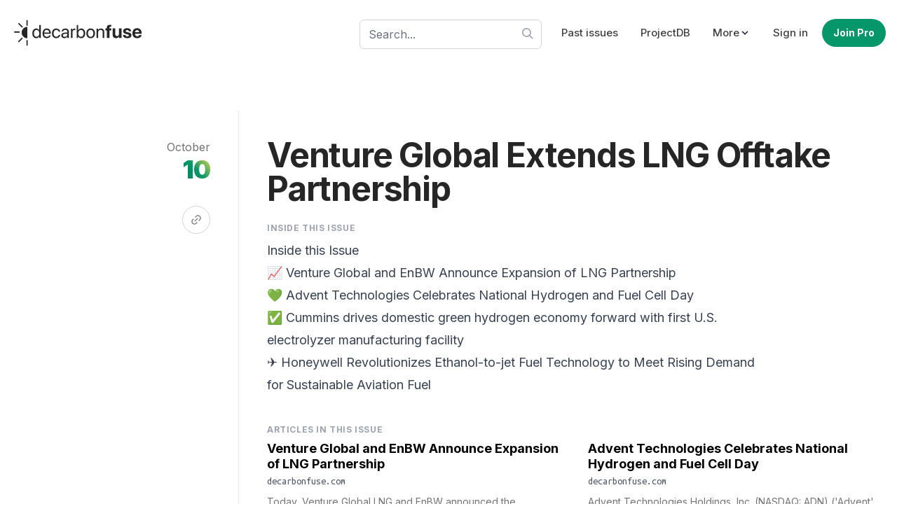

--- FILE ---
content_type: text/html; charset=utf-8
request_url: https://decarbonfuse.com/issues/venture-global-extends-lng-offtake-partnership
body_size: 23840
content:
<!DOCTYPE html>
<html class="h-full antialiased" lang="en">
  <head>
    <meta name="csrf-param" content="authenticity_token" />
<meta name="csrf-token" content="6YqPfSijwJfjishCoOtPKQHgoyIP6iWmVHHgIXScMtmfiFLdg5Zzi7dhgS1i_QjFL2T1SsktmXLwTnFM9Y5LTQ" />
    
    <meta name="viewport" content="width=device-width, initial-scale=1">

    <script src="/assets/application-b559a139754d4a7ce487f4d7719c423ecce5388c4cb5c19acc4c1f757f3a8dd2.js" defer="defer"></script>
    <link rel="stylesheet" href="/assets/application-007188a73d662392b6c08e3706595025297ea79bc02c67d7e4525a35a9c4d2b8.css" media="all" data-turbo-track="reload" />

    <link href="https://unpkg.com/@yaireo/tagify/dist/tagify.css" rel="stylesheet" type="text/css" />

    <link rel="preconnect" href="https://fonts.gstatic.com">
    <link href="https://fonts.googleapis.com/css2?family=Inter:wght@400;500;700;900&family=Ubuntu+Mono:wght@400&display=swap" rel="stylesheet">

    <title>Daily decarbonization news | decarbonfuse.com</title>
<link rel="icon" type="image/png" href="https://decarbonfuse.com/assets/favi/favicon-32x32-b1c94ae87840c662751403aefa5b6ea92417e97aab4cbce5a1b99c4e112cac36.png" sizes="32x32">
<link rel="icon" type="image/png" href="https://decarbonfuse.com/assets/favi/favicon-96x96-36eceed8e9490236ef0f93cd8ced4bfa9daf84ad7e4eace7a677b71b5c85c031.png" sizes="96x96">
<link rel="icon" type="image/png" href="https://decarbonfuse.com/assets/favi/favicon-16x16-641e8f166f4526b72fbcdcdf0f44b8d633d7f1ad021edfc72feb7e00216e44ff.png" sizes="16x16">
<link rel="apple-touch-icon" type="image/png" href="https://decarbonfuse.com/assets/favi/apple-icon-57x57-54a27d8012a00d991171be4c92e40ac2474afca4dd0e2ce80e597fc419cb27d8.png" sizes="57x57">
<link rel="apple-touch-icon" type="image/png" href="https://decarbonfuse.com/assets/favi/apple-icon-60x60-237aaa77b3f6e490e6ee02db0dee7cf55ea8a453351354f5a47527d2c3469f62.png" sizes="60x60">
<link rel="apple-touch-icon" type="image/png" href="https://decarbonfuse.com/assets/favi/apple-icon-72x72-bcd33b5a3d13aecc45b7c753d8a0dcfffdc83e4cf3115dc4eb63a12114ddb682.png" sizes="72x72">
<link rel="apple-touch-icon" type="image/png" href="https://decarbonfuse.com/assets/favi/apple-icon-76x76-82204aa8857d558a9ba7124c64c31ac43c5b68f9d4efe1d0375254bf421d8d5e.png" sizes="76x76">
<link rel="apple-touch-icon" type="image/png" href="https://decarbonfuse.com/assets/favi/apple-icon-114x114-48eed3200cb35bae8b112b96ce576d9d7f5be24a3459decbf4b17ab8e1f0bb5d.png" sizes="114x114">
<link rel="apple-touch-icon" type="image/png" href="https://decarbonfuse.com/assets/favi/apple-icon-120x120-4134003fe6e30d1dcfee3c87de8d329e510dccee9e2d68f88a9a8d28fcd968a4.png" sizes="120x120">
<link rel="apple-touch-icon" type="image/png" href="https://decarbonfuse.com/assets/favi/apple-icon-144x144-928e037a464b903240c8e1e2457a84908bd08fd8b058e89c4a9e1e1c7e9f4da2.png" sizes="144x144">
<link rel="apple-touch-icon" type="image/png" href="https://decarbonfuse.com/assets/favi/apple-icon-152x152-ef7d9307399ec5b02981371bdbafb5d3ac0e5b3ecf41cc1b8da58d4e44aa1646.png" sizes="152x152">
<link rel="apple-touch-icon" type="image/png" href="https://decarbonfuse.com/assets/favi/apple-icon-180x180-58c40338bac887ebdb8610be984ca95cc17e075fc4b7f5997df297de37d9242b.png" sizes="180x180">
<link rel="icon" type="image/x-icon" href="https://decarbonfuse.com/assets/favi/android-icon-192x192-164a6f9c653f6bbdd11e61b39fafa31536bbd52c3fe868d8bb33eefbf750ff47.png" sizes="192x192">
<meta name="description" content="Follow the money flow of climate, technology, and energy investments to uncover new opportunities and jobs">
<link rel="canonical" href="https://decarbonfuse.com/issues/venture-global-extends-lng-offtake-partnership">
<meta property="og:title" content="decarbonfuse">
<meta property="og:type" content="website">
<meta property="og:url" content="https://decarbonfuse.com/issues/venture-global-extends-lng-offtake-partnership">
<meta property="og:image" content="https://decarbonfuse.com/assets/opengraph-806f9272c308befa456177b68d9b98236b4c523fc98aa9de1f96f51402c828ca.jpg">
<meta property="og:image:width" content="1200">
<meta property="og:image:height" content="630">
<meta property="og:site_name" content="decarbonfuse.com">
<meta property="og:description" content="Follow the money flow of climate, technology, and energy investments to uncover new opportunities and jobs">
<meta name="twitter:title" content="Daily decarbonization news">
<meta name="twitter:description" content="Follow the money flow of climate, technology, and energy investments to uncover new opportunities and jobs">
<meta name="twitter:card" content="summary">
<meta name="twitter:image" content="https://decarbonfuse.com/assets/opengraph-mark-53adb8ce73a70fc6d1f15cb5ad0dc8b9b606adf66dadeebea13c4fae154e9e20.jpg">
<meta name="twitter:image:width" content="400">
<meta name="twitter:image:height" content="400">
<meta name="viewport" content="width=device-width, initial-scale=1">
<meta name="author" content="decarbonfuse.com">

    




      <!-- Global site tag (gtag.js) - Google Analytics -->
      <script async src="https://www.googletagmanager.com/gtag/js?id=G-KDD6E32Q86"></script>
      <script>
        window.dataLayer = window.dataLayer || [];
        function gtag(){dataLayer.push(arguments);}
        gtag('js', new Date());

        gtag('config', 'G-KDD6E32Q86');
      </script>

      <script src="https://my.hellobar.com/91b84bebcb4e3921445670e767e368eabadef33c.js" type="text/javascript" charset="utf-8" async="async"> </script>


      <script async src="https://tag.clearbitscripts.com/v1/pk_05e75043a9ab3690aa80c98303a0b03e/tags.js" referrerpolicy="strict-origin-when-cross-origin"></script>

    
    <script src="/assets/application-b559a139754d4a7ce487f4d7719c423ecce5388c4cb5c19acc4c1f757f3a8dd2.js" defer="defer"></script>
    <link rel="stylesheet" href="/assets/application-007188a73d662392b6c08e3706595025297ea79bc02c67d7e4525a35a9c4d2b8.css" media="all" />

    <!-- Meta Pixel Code -->
<script>
!function(f,b,e,v,n,t,s)
{if(f.fbq)return;n=f.fbq=function(){n.callMethod?
n.callMethod.apply(n,arguments):n.queue.push(arguments)};
if(!f._fbq)f._fbq=n;n.push=n;n.loaded=!0;n.version='2.0';
n.queue=[];t=b.createElement(e);t.async=!0;
t.src=v;s=b.getElementsByTagName(e)[0];
s.parentNode.insertBefore(t,s)}(window, document,'script',
'https://connect.facebook.net/en_US/fbevents.js');
fbq('init', '1029565735483516');
fbq('track', 'PageView');
</script>
<noscript><img height="1" width="1" style="display:none"
src="https://www.facebook.com/tr?id=1029565735483516&ev=PageView&noscript=1"
/></noscript>
<!-- End Meta Pixel Code -->
  </head>

  <body class="flex flex-col h-screen font-sans antialiased font-normal leading-normal">

    <div class="flex-1 main">
      
      <div id="flash">



</div>


        <div class="container mx-auto lg:py-6 py-3 lg:px-4">
  <header class="flex items-center justify-between flex-wrap lg:px-0 px-4" data-controller="toggle">
    <a href="/landing">
      <span class="sr-only">decarbonfuse</span>
      <svg xmlns="http://www.w3.org/2000/svg" clip-rule="evenodd" fill-rule="evenodd" stroke-linejoin="round" stroke-miterlimit="2" viewBox="0 0 2123 487" role="img" aria-labelledby="a5t2t2w2a1knr5j40ib34xz0tsnmvimc" class="fill-current w-48 h-auto text-neutral-800"><title id="a5t2t2w2a1knr5j40ib34xz0tsnmvimc">Icons/logo</title><path d="m0 0h2122.38v486.927h-2122.38z" fill="none"></path><path d="m1987.49 327.534c43.454 0 64.471-25.704 69.157-48.14l.426-1.563h-38.058l-.284.852c-2.982 8.521-13.348 17.893-30.389 17.893-21.159 0-34.365-14.2-34.791-38.483h104.8v-12.781c0-46.01-27.975-76.257-72.565-76.257s-73.133 30.957-73.133 79.381v.142c0 48.708 28.259 78.956 74.837 78.956zm-334.708 0c23.005 0 38.625-10.793 46.436-28.26h.852v25.135h41.465v-152.23h-41.465v87.476c0 19.881-11.787 33.513-30.39 33.513s-27.975-11.502-27.975-31.383v-89.606h-41.466v98.268c0 35.644 19.029 57.087 52.543 57.087zm178.359 0c39.194 0 66.601-19.597 66.601-49.419v-.142c0-22.437-13.064-34.933-44.874-41.607l-25.845-5.539c-15.337-3.266-20.591-8.378-20.591-16.188v-.142c0-9.799 8.947-16.189 23.289-16.189 15.337 0 24.283 8.236 25.703 19.171l.142 1.136h38.2v-1.42c-.994-26.697-23.573-48.14-64.045-48.14-38.767 0-63.761 18.745-63.761 47.714v.142c0 22.721 14.911 37.489 44.448 43.738l25.845 5.396c14.911 3.266 20.023 7.952 20.023 16.047v.142c0 9.798-9.514 15.904-25.135 15.904-16.614 0-25.561-6.958-28.259-18.886l-.284-1.279h-40.472l.142 1.279c3.266 28.827 26.697 48.282 68.873 48.282zm-1435.54-.284c21.159 0 37.632-10.651 46.862-27.834h.568v24.993h24.709v-204.914h-24.709v81.937h-.568c-9.23-17.041-26.413-27.549-47.288-27.549-37.064 0-62.341 29.963-62.341 76.541v.142c0 46.578 24.993 76.684 62.767 76.684zm709.179 0c37.773 0 62.766-30.106 62.766-76.684v-.142c0-46.578-25.277-76.541-62.34-76.541-20.875 0-38.058 10.508-47.288 27.549h-.568v-81.937h-24.709v204.914h24.709v-24.993h.568c9.23 17.183 25.703 27.834 46.862 27.834zm-265.836 0c19.739 0 37.49-10.651 46.152-26.84h.568v23.999h24.709v-102.102c0-29.537-21.869-48.424-56.802-48.424-34.792 0-55.951 19.597-58.081 43.88l-.142 1.562h23.857l.284-1.278c2.84-13.207 14.769-22.295 33.798-22.295 20.591 0 32.377 10.934 32.377 28.969v12.355l-42.318 2.414c-33.939 1.988-53.536 17.751-53.536 42.886v.284c0 26.839 19.739 44.59 49.134 44.59zm414.658 0c40.756 0 68.305-29.538 68.305-76.684v-.284c0-47.146-27.691-76.399-68.447-76.399s-68.305 29.395-68.305 76.399v.284c0 47.004 27.407 76.684 68.447 76.684zm-542.321 0c33.371 0 57.654-21.727 61.63-49.845l.142-.994h-24.283l-.284 1.136c-4.118 16.473-17.04 27.834-37.205 27.834-25.561 0-43.17-20.307-43.17-54.673v-.142c0-33.513 17.183-54.814 42.886-54.814 21.727 0 33.655 13.064 37.347 27.833l.284 1.136h24.141l-.142-1.136c-3.124-25.277-24.851-49.702-61.63-49.702-41.04 0-68.163 29.821-68.163 76.399v.142c0 47.004 26.555 76.826 68.447 76.826zm-149.391 0c32.236 0 56.377-19.313 61.205-43.738l.284-1.42h-24.283l-.426 1.278c-4.26 12.638-17.467 22.011-36.212 22.011-26.271 0-43.028-17.751-43.596-48.14h106.363v-9.089c0-44.306-24.567-74.269-64.897-74.269s-66.459 31.383-66.459 77.109v.142c0 46.436 25.561 76.116 68.021 76.116zm379.867-2.841h24.709v-92.304c0-20.874 12.496-34.649 31.667-34.649 5.964 0 11.219.71 13.207 1.42v-23.999c-1.988-.284-5.681-.994-9.941-.994-17.325 0-30.957 10.366-35.785 26.697h-.568v-23.857h-23.289zm405.001 0h24.709v-86.907c0-25.135 15.195-41.75 38.484-41.75 22.721 0 33.939 13.206 33.939 37.206v91.451h24.71v-95.854c0-33.655-18.745-54.672-51.123-54.672-22.437 0-37.489 10.082-45.442 23.857h-.568v-21.017h-24.709zm161.745 0h41.466v-120.989h29.253v-31.241h-30.247v-10.651c0-10.934 6.106-16.756 19.881-16.756 3.834 0 7.81.142 10.65.71v-27.407c-4.828-.995-13.206-1.705-20.875-1.705-35.927 0-50.128 13.775-50.128 43.596v12.213h-20.733v31.241h20.733zm-693.416-41.749v-.284c0-13.775 11.361-22.579 31.1-23.715l39.477-2.414v12.07c0 21.443-17.893 37.49-41.182 37.49-17.75 0-29.395-8.947-29.395-23.147zm284.865 22.721c-24.994 0-42.744-21.727-42.744-54.815v-.142c0-32.945 17.892-54.672 42.744-54.672 26.129 0 42.317 21.017 42.317 54.672v.142c0 33.94-16.188 54.815-42.317 54.815zm153.792 0c-26.129 0-43.312-20.023-43.312-54.815v-.284c0-34.507 17.325-54.53 43.028-54.53 26.129 0 43.17 19.881 43.17 54.53v.284c0 34.65-16.899 54.815-42.886 54.815zm-853.315 0c-26.129 0-42.318-20.875-42.318-54.815v-.142c0-33.655 16.189-54.672 42.318-54.672 24.851 0 42.744 21.727 42.744 54.672v.142c0 33.088-17.751 54.815-42.744 54.815zm159.757-109.629c21.585 0 37.49 13.49 39.904 42.176h-80.802c2.698-27.549 19.455-42.176 40.898-42.176zm1426.31 4.26c17.183 0 29.537 10.935 32.093 31.951h-64.612c2.698-20.59 15.478-31.951 32.519-31.951z" fill-rule="nonzero"></path><path d="m239.592 439.834c0 2.757 2.239 4.996 4.996 4.996h9.993c2.758 0 4.997-2.239 4.997-4.996v-78.801c0-2.757-2.239-4.996-4.997-4.996h-9.993c-2.757 0-4.996 2.239-4.996 4.996zm-116.279-49.463c-1.95 1.95-5.117 1.95-7.067 0l-7.066-7.066c-1.95-1.95-1.95-5.116 0-7.066l55.721-55.72c1.95-1.95 5.116-1.95 7.066 0l7.066 7.066c1.95 1.95 1.95 5.116 0 7.066zm131.035-62.301c-49.685 0-90.024-40.338-90.024-90.024 0-49.685 40.339-90.024 90.024-90.024zm-203.679-108.101c-2.757 0-4.996 2.239-4.996 4.996v9.993c0 2.758 2.239 4.997 4.996 4.997h78.801c2.757 0 4.996-2.239 4.996-4.997v-9.993c0-2.757-2.239-4.996-4.996-4.996zm75.034-132.416c-1.95-1.95-5.116-1.95-7.066 0l-7.066 7.066c-1.95 1.95-1.95 5.116 0 7.066l55.72 55.72c1.95 1.95 5.116 1.95 7.066 0l7.066-7.066c1.95-1.95 1.95-5.116 0-7.066zm113.889 38.352c0 2.757 2.239 4.996 4.996 4.996h9.993c2.758 0 4.997-2.239 4.997-4.996v-78.801c0-2.757-2.239-4.996-4.997-4.996h-9.993c-2.757 0-4.996 2.239-4.996 4.996z"></path></svg>

</a>
    <div class="block lg:hidden">
      <button type="button" id="sidebar-open" class="flex items-center p-2 text-neutral-600 lg:hidden focus:outline-none focus:text-neutral-700 focus:ring-4 focus:ring-neutral-200 rounded" data-action="click->toggle#toggle touch->toggle#toggle">
        <svg class="stroke-current w-7 h-7 text-neutral-600" xmlns="http://www.w3.org/2000/svg" width="24" height="24" viewBox="0 0 24 24"><title>menu-alt-3</title><g fill="none"><path d="M4 6h16M4 12h16m-7 6h7" stroke-width="2" stroke-linecap="round" stroke-linejoin="round"></path></g></svg>
      </button>
    </div>

    <nav class="lg:flex items-center justify-center lg:w-auto w-full hidden" data-toggle-target="toggleable">
      <div class="lg:pr-4 lg:w-auto w-full pt-2 lg:pt-0">
        <form data-turbo="false" action="/search" accept-charset="UTF-8" method="get">
  <div class="relative">
    <input placeholder="Search..." class="form-control bg-white bg-opacity-50 focus:bg-opacity-100 shadow-none w-full" autocomplete="off" type="text" name="q" id="q" />
    <div class="absolute top-3 right-3">
      <svg xmlns="http://www.w3.org/2000/svg" viewBox="0 0 20 20" role="img" aria-labelledby="a7rzyz1l313yca4bmarq5b1z1rka8eb" class="fill-current text-gray-400 w-4 h-4"><title id="a7rzyz1l313yca4bmarq5b1z1rka8eb">Icons/search</title><path d="M12.9 14.32a8 8 0 1 1 1.41-1.41l5.35 5.33-1.42 1.42-5.33-5.34zM8 14A6 6 0 1 0 8 2a6 6 0 0 0 0 12z"></path></svg>

    </div>
  </div>
</form>
      </div>

      <ul class="lg:mt-0 mt-4 lg:flex items-center lg:space-x-2 lg:text-[15px]">
        <li>
          <a class="text-neutral-700 hover:text-neutral font-medium lg:px-3 py-2 rounded hover:text-emerald-700 transition ease-in-out duration-300 block" href="/issues">Past issues</a>
        </li>
        <li>
            <a class="text-neutral-700 hover:text-neutral font-medium lg:px-3 py-2 rounded hover:text-emerald-700 transition ease-in-out duration-300 block" href="/subscribe">ProjectDB</a>
        </li>

        <li>
          <div class="relative" data-controller="dropdown">
            <div data-action="click->dropdown#toggle click@window->dropdown#hide touch->dropdown#toggle touch@window->dropdown#hide" role="button" class="text-neutral-700 hover:text-neutral font-medium lg:px-3 py-2 lg:hover:bg-white rounded hover:text-emerald-700 transition ease-in-out duration-300 flex items-center lg:focus:bg-white focus:ring-4 focus:emerald-500/10" aria-label="More links">
              <span>More</span>
              <svg xmlns="http://www.w3.org/2000/svg" viewBox="0 0 20 20" role="img" aria-labelledby="ar1trxqs3v23veaxrd4oeqpwwn5muwyh" class="fill-current w-4 h-4 text-slate-800"><title id="ar1trxqs3v23veaxrd4oeqpwwn5muwyh">Icons/cheveron down</title><path d="M9.293 12.95l.707.707L15.657 8l-1.414-1.414L10 10.828 5.757 6.586 4.343 8z"></path></svg>

            </div>
            <div data-dropdown-target="menu" class="z-20 hidden mt-2 lg:absolute lg:right-0 dropdown-menu">
              <div class="overflow-hidden lg:bg-white lg:border lg:rounded lg:shadow-sm lg:pl-0 pl-4">
                <a class="text-neutral-700 hover:text-neutral font-medium lg:px-3 py-2 rounded hover:text-emerald-700 transition ease-in-out duration-300 block" href="/companies">Companies</a>
                <a class="text-neutral-700 hover:text-neutral font-medium lg:px-3 py-2 rounded hover:text-emerald-700 transition ease-in-out duration-300 block" href="/posts">Press Releases &amp; Announcements</a>
              </div>
            </div>
          </div>
        </li>
          <li>
            <a class="text-neutral-700 hover:text-neutral font-medium lg:px-3 py-2 rounded hover:text-emerald-700 transition ease-in-out duration-300 block" href="/users/sign_in">Sign in</a>
          </li>

          <li>
            <a class="btn btn-primary rounded-full sm:w-auto w-full sm:mt-0 mt-3" href="/subscribe">Join Pro</a>
          </li>
      </ul>
    </nav>

  </header>
</div>


      <div class="container mx-auto px-4 lg:py-16 py-4">
  <div class="lg:flex items-start justify-between lg:space-x-6">
    <div class="lg:w-[300px] lg:text-right lg:pr-4 lg:block flex items-center justify-between lg:mb-0 mb-6 lg:py-10">
        <a href="/issues/venture-global-extends-lng-offtake-partnership">
          <p class="text-neutral-500">October</p>

          <p class="font-extrabold tracking-tight text-4xl">
            <span class="bg-clip-text text-transparent bg-gradient-to-tr from-emerald-700 via-emerald-600 to-yellow-300" data-controller="tooltip" data-tippy-content="October 10, 2022">
              10
            </span>
          </p>
</a>
      <div class="lg:flex justify-end lg:mt-8">
        <button class="border border-neutral-300 lg:w-10 lg:h-10 w-12 h-12 rounded-full hover:shadow transition ease-in-out duration-300 flex items-center justify-center group" data-controller="clipboard" data-clipboard-text="https://decarbonfuse.com/issues/venture-global-extends-lng-offtake-partnership">
          <svg xmlns="http://www.w3.org/2000/svg" width="24" height="24" viewBox="0 0 24 24" role="img" aria-labelledby="a8jfmcx5n0m99ew9y7fgabretna10sy4" class="stroke-current lg:w-5 w-6 lg:h-5 h-6 text-neutral-500 group-hover:text-emerald-600"><title id="a8jfmcx5n0m99ew9y7fgabretna10sy4">Copy issue link</title><g fill="none"><path stroke-linecap="round" stroke-linejoin="round" stroke-width="1.5" d="M16.75 13.25L18 12a4.243 4.243 0 0 0-6-6l-1.25 1.25"></path><path stroke-linecap="round" stroke-linejoin="round" stroke-width="1.5" d="M7.25 10.75L6 12a4.243 4.243 0 1 0 6 6l1.25-1.25"></path><path stroke-linecap="round" stroke-linejoin="round" stroke-width="1.5" d="M14.25 9.75l-4.5 4.5"></path></g></svg>

        </button>
      </div>
    </div>

    <div class="flex-1 lg:border-l lg:pl-10 lg:py-10">
      <article>
        <h1 class="font-bold text-5xl tracking-tight text-neutral-800 mb-6">Venture Global Extends LNG Offtake Partnership</h1>

        <p class="uppercase tracking-wider text-gray-400 text-xs font-semibold mb-2">Inside this issue</p>
        <div class="prose prose-lg prose-emerald mb-10">
          <h2>Inside this Issue</h2>

<p>📈 Venture Global and EnBW Announce Expansion of LNG Partnership<br>
💚 Advent Technologies Celebrates National Hydrogen and Fuel Cell Day<br>
✅ Cummins drives domestic green hydrogen economy forward with first U.S. electrolyzer manufacturing facility<br>
✈️ Honeywell Revolutionizes Ethanol-to-jet Fuel Technology to Meet Rising Demand for Sustainable Aviation Fuel</p>

        </div>

          <p class="uppercase tracking-wider text-gray-400 text-xs font-semibold mb-2">Articles in this issue</p>
          <div class="grid grid-cols-1 lg:grid-cols-2 gap-8">
              <div>
                <a target="_blank" rel="noopenner nofollow" class="hover:text-emerald-600 duration-300 transition ease" href="https://decarbonfuse.com/posts/venture-global-and-enbw-announce-expansion-of-lng-partnership">
                  <h2 class="font-bold text-lg leading-tight">Venture Global and EnBW Announce Expansion of LNG Partnership</h2>
</a>
                  <a target="_blank" class="text-sm text-gray-600 font-mono hover:text-emerald-600" href="https://decarbonfuse.com/posts/venture-global-and-enbw-announce-expansion-of-lng-partnership">
                    decarbonfuse.com
</a>
                <div class="my-2 text-sm leading-relaxed text-neutral-500 max-w-lg">
                  Today, Venture Global LNG and EnBW announced the expansion of their existing LNG partnership to 2 million tonnes per annum (MTPA). Under ...
                </div>
                <div>
                    <a class="text-emerald-700 text-sm px-1 hover:text-emerald-800 first:pl-0 font-semibold" href="/tags/natural-gas">#natural-gas</a>
                    <a class="text-emerald-700 text-sm px-1 hover:text-emerald-800 first:pl-0 font-semibold" href="/tags/carbon-capture">#carbon-capture</a>
                </div>
              </div>
              <div>
                <a target="_blank" rel="noopenner nofollow" class="hover:text-emerald-600 duration-300 transition ease" href="https://decarbonfuse.com/posts/advent-technologies-celebrates-national-hydrogen-and-fuel-cell-day">
                  <h2 class="font-bold text-lg leading-tight">Advent Technologies Celebrates National Hydrogen and Fuel Cell Day</h2>
</a>
                  <a target="_blank" class="text-sm text-gray-600 font-mono hover:text-emerald-600" href="https://decarbonfuse.com/posts/advent-technologies-celebrates-national-hydrogen-and-fuel-cell-day">
                    decarbonfuse.com
</a>
                <div class="my-2 text-sm leading-relaxed text-neutral-500 max-w-lg">
                  Advent Technologies Holdings, Inc. (NASDAQ: ADN) (&#39;Advent&#39; or the &#39;Company&#39;), an innovation-driven leader in the fuel cell and hydrogen t...
                </div>
                <div>
                    <a class="text-emerald-700 text-sm px-1 hover:text-emerald-800 first:pl-0 font-semibold" href="/tags/hydrogen">#hydrogen</a>
                    <a class="text-emerald-700 text-sm px-1 hover:text-emerald-800 first:pl-0 font-semibold" href="/tags/transportation">#transportation</a>
                    <a class="text-emerald-700 text-sm px-1 hover:text-emerald-800 first:pl-0 font-semibold" href="/tags/emissions">#emissions</a>
                </div>
              </div>
              <div>
                <a target="_blank" rel="noopenner nofollow" class="hover:text-emerald-600 duration-300 transition ease" href="https://decarbonfuse.com/posts/cummins-drives-domestic-green-hydrogen-economy-forward-with-first-u-s-electrolyzer-manufacturing-facility">
                  <h2 class="font-bold text-lg leading-tight">Cummins drives domestic green hydrogen economy forward with first U.S. electrolyzer manufacturing facility</h2>
</a>
                  <a target="_blank" class="text-sm text-gray-600 font-mono hover:text-emerald-600" href="https://decarbonfuse.com/posts/cummins-drives-domestic-green-hydrogen-economy-forward-with-first-u-s-electrolyzer-manufacturing-facility">
                    decarbonfuse.com
</a>
                <div class="my-2 text-sm leading-relaxed text-neutral-500 max-w-lg">
                  Cummins Inc. (NYSE: CMI) will begin producing electrolyzers in the United States, underscoring the company’s continued dedication to adva...
                </div>
                <div>
                    <a class="text-emerald-700 text-sm px-1 hover:text-emerald-800 first:pl-0 font-semibold" href="/tags/hydrogen">#hydrogen</a>
                    <a class="text-emerald-700 text-sm px-1 hover:text-emerald-800 first:pl-0 font-semibold" href="/tags/sustainability-goals">#sustainability-goals</a>
                </div>
              </div>
              <div>
                <a target="_blank" rel="noopenner nofollow" class="hover:text-emerald-600 duration-300 transition ease" href="https://decarbonfuse.com/posts/honeywell-revolutionizes-ethanol-to-jet-fuel-technology-to-meet-rising-demand-for-sustainable-aviation-fuel">
                  <h2 class="font-bold text-lg leading-tight">Honeywell Revolutionizes Ethanol-to-jet Fuel Technology to Meet Rising Demand for Sustainable Aviation Fuel</h2>
</a>
                  <a target="_blank" class="text-sm text-gray-600 font-mono hover:text-emerald-600" href="https://decarbonfuse.com/posts/honeywell-revolutionizes-ethanol-to-jet-fuel-technology-to-meet-rising-demand-for-sustainable-aviation-fuel">
                    decarbonfuse.com
</a>
                <div class="my-2 text-sm leading-relaxed text-neutral-500 max-w-lg">
                  Honeywell (NASDAQ: HON) today announced a new, innovative ethanol-to-jet fuel (ETJ) processing technology that allows producers to conver...
                </div>
                <div>
                    <a class="text-emerald-700 text-sm px-1 hover:text-emerald-800 first:pl-0 font-semibold" href="/tags/sustainable-aviation-fuel">#sustainable-aviation-fuel</a>
                    <a class="text-emerald-700 text-sm px-1 hover:text-emerald-800 first:pl-0 font-semibold" href="/tags/aviation">#aviation</a>
                    <a class="text-emerald-700 text-sm px-1 hover:text-emerald-800 first:pl-0 font-semibold" href="/tags/emissions">#emissions</a>
                </div>
              </div>
          </div>
      </article>
      <div class="mt-16">
        <a class="btn btn-gray" href="/issues">View other issues</a>
      </div>
    </div>
  </div>
</div>

    </div>

    <div class="pt-8 pb-8 bg-transparent flex flex-wrap items-center justify-between w-full px-4 container mx-auto">
  <div class="lg:w-1/2 w-full lg:order-1 order-2">
    <h3 class="font-bold text-xl lg:text-3xl pb-1 lg:pb-2 max-w-xl">Daily decarbonization data and news delivered to your inbox</h3>
    <p class="text-neutral-700 pb-6 pt-3 max-w-xl">Follow the money flow of climate, technology, and energy investments to uncover new opportunities and jobs.</p>

    <form data-turbo="false" action="/subscribers" accept-charset="UTF-8" method="post"><input type="hidden" name="authenticity_token" value="o8iFxrcJX_QOXaC0Z1oB9N2u4OigRNF29zliIAZnsLdX_k2r625eKnHDe6sd2lljEUn_LSFf04DIxljjUZGI0A" autocomplete="off" />
      
      <div class="lg:flex items-center justify-start">
        <div class="mb-3 lg:mb-0 lg:w-5/12 w-full">
          <input class="px-5 py-3 lg:rounded-l-full rounded-full transition ease duration-300 focus:ring-gray-600 focus:ring-opacity-20 focus:ring-4 border-gray-300 lg:rounded-r-none focus:border-gray-600 w-full placeholder-gray-400 text-lg text-gray-800" placeholder="Name" type="text" name="subscriber[name]" id="subscriber_name" />
        </div>
        <div class="lg:w-6/12 w-full relative">
          <input class="px-5 py-3 lg:rounded-r-full lg:rounded-l-none rounded-full transition ease duration-300 focus:ring-gray-600 focus:ring-opacity-20 focus:ring-4 focus:border-gray-900 w-full placeholder-gray-400 text-lg text-gray-800 border lg:border-l-0 border-gray-300 pr-32" placeholder="E-mail address" required="required" type="email" name="subscriber[email]" id="subscriber_email" />

          <div class="rqxdkhatmlwocgnjeyfs_1769277019"><style media="screen">.rqxdkhatmlwocgnjeyfs_1769277019 {position:absolute!important;top:-9999px;left:-9999px;}</style><label for="rqxdkhatmlwocgnjeyfs">If you are a human, ignore this field</label><input type="text" name="rqxdkhatmlwocgnjeyfs" id="rqxdkhatmlwocgnjeyfs" autocomplete="off" tabindex="-1" /><input type="hidden" name="spinner" value="8a7dcb5922b50cc89fa31e82fc0ea8e1" autocomplete="off" /></div>

          <input type="submit" name="commit" value="Subscribe" class="btn btn-primary rounded-full absolute right-2 top-[7px] shadow-sm hover:shadow" data-disable-with="Subscribe" />
        </div>
      </div>
</form>  </div>
  <div class="lg:w-1/2 w-full flex lg:block justify-center lg:order-2 order-1">
    <svg xmlns="http://www.w3.org/2000/svg" fill="none" height="457" viewBox="0 0 610 457" width="610" role="img" aria-labelledby="a6a91e5pfmngl2zmquzkogetwcgs18wc" class="max-w-full w-2/3 lg:w-auto h-auto"><title id="a6a91e5pfmngl2zmquzkogetwcgs18wc">Subscribe illustration</title><g fill="#e8e8e8"><path d="m479.079 336.771c-7.13-7.35-12.582-16.147-15.937-25.821-.114.229-.266.457-.381.686.877-.19 1.716-.343 2.593-.533.495-.114.571-.8.152-1.028-3.279-1.752-3.66-7.389-4.384-10.626-.953-4.227-1.83-8.454-2.593-12.681-1.601-8.683-2.821-17.443-3.698-26.24-.305.152-.572.343-.877.495 6.367 3.77 12.429 7.998 18.11 12.758 5.108 4.304 10.217 8.912 13.839 14.548 3.889 5.979 5.757 13.215 6.901 20.146 1.296 7.655 1.296 15.462-.534 23.04-.191.724.915 1.029 1.105.305 2.86-11.539 1.411-23.84-2.249-35.037-3.546-10.701-11.552-18.432-20.13-25.363-5.185-4.189-10.713-7.998-16.432-11.387-.343-.19-.915.038-.877.495.915 9.407 2.25 18.737 4.003 27.991.877 4.608 1.83 9.217 2.936 13.748.724 3.085 1.22 7.122 4.308 8.798.038-.343.076-.686.153-1.029-.877.191-1.716.343-2.593.534-.305.076-.495.419-.381.685 3.431 9.864 8.959 18.813 16.241 26.316.458.533 1.258-.267.725-.8z"></path><path d="m454.946 261.48c13.801 19.956 23.332 42.654 27.907 66.456.152.723 1.258.419 1.106-.305-4.614-23.916-14.183-46.728-28.06-66.76-.382-.571-1.373 0-.953.609z"></path><path d="m459.521 294.308c5.757 1.257 11.818 2.666 15.822 7.35.457.571 1.296-.266.8-.8-4.117-4.836-10.37-6.36-16.317-7.654-.725-.153-1.03.952-.305 1.104z"></path><path d="m474.694 294.384c-.419-5.332.42-10.625 2.555-15.538.305-.685-.686-1.257-.991-.571-2.212 5.103-3.165 10.549-2.707 16.109.076.724 1.22.724 1.143 0z"></path><path d="m483.882 283.911c2.745-17.061 14.45-30.314 25.659-42.691-.305-.191-.649-.381-.954-.571-2.63 9.406 3.546 18.127 5.795 26.963 1.22 4.874 1.792 9.901 1.907 14.928.076 2.476.038 4.989-.038 7.465-.039 1.218-.039 2.475-.305 3.656-.382 1.637-2.212 4.189-4.156 2.475-.229.305-.458.609-.686.914 3.355 1.752 2.135 6.779 1.601 9.711-.686 3.961-1.83 7.731-4.384 10.93-3.699 4.57-8.998 7.96-10.752 13.824-.228.724.877.991 1.106.305 2.173-7.16 9.836-10.587 13.001-17.214 1.639-3.427 2.363-7.464 2.706-11.196.267-2.704 0-5.941-2.706-7.312-.534-.267-1.22.457-.687.914 1.182 1.066 2.822 1.066 4.156.19 1.487-.99 1.944-2.818 2.097-4.532.61-5.75.343-11.805-.343-17.518-.687-5.712-2.212-11.082-4.347-16.376-2.249-5.636-4.575-11.615-2.859-17.747.153-.533-.572-.99-.953-.571-11.323 12.53-23.18 25.973-25.963 43.187-.115.685.991.99 1.105.266z"></path><path d="m507.291 244.533c-7.93 19.537-12.848 40.178-14.602 61.2-.076.724 1.068.724 1.144 0 1.754-20.908 6.672-41.435 14.564-60.895.267-.648-.839-.952-1.106-.305z"></path><path d="m398.33 304.362c9.341 2.018 18.453-2.475 27.45-4.265 9.913-1.943 20.13-1.943 30.081-.153.724.115 1.029-.952.305-1.104-9.227-1.676-18.643-1.79-27.87-.343-4.727.762-9.302 2.057-13.877 3.351-5.147 1.41-10.447 2.552-15.746 1.41-.762-.153-1.067.914-.343 1.104z"></path><path d="m515.069 300.858c5.414-1.028 10.751.267 15.974 1.562 5.109 1.218 10.256 2.323 15.479 3.237 10.065 1.752 20.282 2.78 30.5 3.199.724.038.724-1.105 0-1.143-10.866-.419-21.655-1.599-32.368-3.541-5.185-.953-10.294-2.133-15.403-3.352-4.765-1.142-9.607-1.98-14.487-1.028-.686.114-.381 1.219.305 1.066z"></path><path d="m84.1418 268.945c13.4963-3.123 26.9922-6.741 40.6792-8.722 13.649-1.942 27.488-2.17 41.251-.99 26.459 2.285 52.155 9.216 78.08 14.586 14.297 2.971 28.747 5.408 43.349 6.398.724.038.724-1.104 0-1.142-26.764-1.828-52.765-8.645-78.919-14.205-26.001-5.484-52.46-9.445-79.071-6.398-15.441 1.79-30.5386 5.864-45.6742 9.368-.7244.152-.4194 1.257.305 1.105z"></path><path d="m192.417 261.48c22.379-1.942 44.301-7.198 65.994-12.834 22.189-5.789 44.378-11.653 66.566-17.518 22.151-5.827 44.264-11.806 66.49-17.48 11.057-2.819 22.227-5.37 33.589-6.437 10.941-1.028 21.998-.875 32.94.153 25.543 2.361 50.401 9.178 75.068 15.957.724.19 1.029-.914.305-1.105-21.693-5.979-43.501-11.958-65.88-14.928-11.133-1.486-22.418-2.247-33.665-1.79-11.056.419-21.96 2.17-32.749 4.608-10.98 2.513-21.846 5.522-32.749 8.416-11.133 2.933-22.265 5.865-33.398 8.797-22.494 5.903-45.026 11.844-67.519 17.747-24.667 6.474-49.487 13.025-74.992 15.234-.725.114-.725 1.256 0 1.18z"></path><path d="m130.997 329.954c9.303.343 18.643.686 27.946 1.028 9.074.343 18.186.876 27.259.952 8.845.077 17.385-1.637 26.078-3.199 9.074-1.637 18.262-2.818 27.45-3.465 10.255-.762 20.549-.876 30.805-.457.724.038.724-1.105 0-1.143-17.995-.761-36.028.267-53.795 3.161-9.073 1.485-18.071 3.77-27.259 3.961-8.997.228-18.109-.457-27.107-.8-10.446-.381-20.892-.762-31.339-1.142-.762-.077-.762 1.066-.038 1.104z"></path><path d="m112.278 379.843c.572.419 1.144.8 1.716 1.219.533.381 1.143-.457.686-.914-1.754-1.828-3.47-3.618-5.223-5.446-.801-.838-1.754-1.6-2.402-2.552-.991-1.447.038-2.132.267-3.313.267-1.219-.953-1.904-1.64-2.666-1.525-1.637-2.516-3.694-3.278-5.788-3.1648-8.645-4.2704-18.395-4.5754-27.535-.1906.191-.3812.381-.5719.572 9.6073-.876 15.1733 8.187 18.3763 15.842 3.584 8.493 6.862 17.366 7.282 26.697.038.723 1.182.723 1.144 0-.458-9.978-4.042-19.651-8.083-28.715-3.355-7.579-9.417-15.843-18.7574-15.005-.305.038-.5719.229-.5719.571.1907 4.913.6481 9.788 1.4488 14.624.8006 4.723 1.7156 9.597 3.4695 14.053.648 1.638 1.449 3.199 2.516 4.57.763.952 2.059 1.79 1.601 3.199-.19.571-.572.876-.533 1.561.076 1.676 1.906 3.047 2.935 4.113 1.906 1.981 3.851 3.999 5.757 5.98.229-.305.458-.61.686-.915-.572-.418-1.143-.799-1.715-1.218-.572-.343-1.144.647-.534 1.066z"></path><path d="m119.369 353.908c3.317-8.683 9.15-16.261 16.737-21.631-.267-.076-.534-.152-.8-.19 2.135 4.874 3.583 9.978 4.346 15.233.114-.228.267-.457.381-.685-.915.266-1.83.533-2.783.799-.381.115-.496.495-.343.838 1.067 2.552 2.249 5.446 1.067 8.15-.991 2.247-3.126 3.923-4.613 5.789-2.707 3.351-4.804 7.083-6.405 11.044-.267.685.839.99 1.106.304 2.135-5.369 5.337-9.635 9.112-13.938 1.372-1.561 2.402-3.275 2.478-5.408.076-2.285-.877-4.456-1.754-6.512-.114.266-.229.571-.343.838.915-.267 1.83-.533 2.783-.8.305-.076.458-.381.381-.686-.8-5.369-2.287-10.549-4.46-15.538-.115-.266-.534-.38-.801-.19-7.854 5.598-13.839 13.329-17.271 22.317-.152.647.915.952 1.182.266z"></path><path d="m101.222 339.018c9.722 11.158 16.051 25.059 17.995 39.721.114.723 1.258.723 1.144 0-2.021-15.005-8.388-29.134-18.339-40.559-.495-.533-1.296.267-.8.838z"></path><path d="m124.554 365.943c1.792-6.322 4.308-12.377 7.549-18.128.343-.647-.61-1.219-.991-.571-3.279 5.827-5.833 11.996-7.663 18.394-.229.724.877 1.028 1.105.305z"></path><path d="m101.603 318.262c13.344-2.589 26.992-3.579 40.412-1.028 6.253 1.181 12.429 2.552 18.758 3.275 6.672.762 13.42 1.067 20.13 1.333.724.038.724-1.104 0-1.142-6.71-.305-13.458-.572-20.13-1.333-6.939-.8-13.725-2.438-20.626-3.618-12.886-2.209-26.115-1.028-38.849 1.447-.724.114-.419 1.219.305 1.066z"></path><path d="m151.89 363.544c7.625-1.219 15.25-2.476 22.951-2.933 7.816-.457 15.364.191 23.028 1.6 7.015 1.294 13.801 1.904 20.968 1.751 7.435-.19 14.945-.533 22.189 1.41.724.19 1.029-.914.305-1.105-7.015-1.904-14.221-1.676-21.426-1.485-3.813.114-7.663.152-11.476-.152-3.927-.305-7.815-1.105-11.666-1.79-7.396-1.333-14.754-1.828-22.303-1.371-7.663.495-15.288 1.713-22.875 2.932-.725.152-.42 1.257.305 1.143z"></path><path d="m361.463 372.645c14.297-2.056 28.67-3.275 43.119-3.579 14.069-.305 28.137.266 42.205.571.724 0 .724-1.143 0-1.143-14.297-.304-28.632-.876-42.967-.533-14.297.343-28.518 1.562-42.662 3.58-.724.114-.419 1.181.305 1.104z"></path><path d="m424.827 380.833c5.452-2.323 11.323.495 16.927.229 1.182-.076 2.402-.229 3.546-.61 1.563-.533 3.012-1.371 4.689-1.447 2.898-.152 5.605.952 8.502.495.725-.114.42-1.218-.305-1.104-3.24.533-6.405-1.066-9.607-.343-1.449.305-2.745 1.067-4.156 1.485-1.449.381-2.936.457-4.422.419-5.3-.228-10.599-2.247-15.784-.038-.61.191-.038 1.181.61.914z"></path><path d="m501.954 338.751c9.607-2.856 19.215-2.78 29.051-1.599 9.264 1.104 18.605 2.551 27.908.914.724-.114.419-1.219-.306-1.105-9.683 1.714-19.405-.038-29.051-1.104-9.493-1.066-18.757-.952-27.945 1.828-.649.19-.382 1.295.343 1.066z"></path><path d="m134.581 204.279c3.889-3.465 9.341-1.104 12.238 2.399 1.487 1.79 2.364 3.809 3.508 5.789.724 1.333 1.792 2.666 3.393 2.971 1.258.228 2.287-.229 3.126-1.143.534-.609.877-1.409 1.411-2.018 1.144-1.333 2.63-1.181 3.85-.115 2.669 2.323 2.784 8.074 7.473 7.655.724-.076.724-1.219 0-1.142-4.88.457-4.308-7.731-8.998-8.531-1.372-.229-2.478.381-3.316 1.447-.534.686-.877 1.638-1.564 2.209-1.982 1.638-3.736-.648-4.536-2.209-1.945-3.58-3.851-7.312-7.702-9.178-3.164-1.523-7.015-1.371-9.683 1.028-.534.495.266 1.333.8.838z"></path><path d="m391.201 153.019c-.763-2.057-1.678-4.494-.305-6.512 1.258-1.79 3.393-.876 5.185-1.448 2.363-.761 3.812-3.084 4.46-5.331.763-2.628-.152-6.055 1.411-8.379 1.906-2.856 6.024.648 8.616-1.104.61-.419.038-1.409-.572-.99-2.63 1.79-6.214-1.866-8.692 1.066-1.983 2.323-1.068 5.865-1.716 8.607-.457 1.904-1.487 3.923-3.279 4.837-1.563.799-3.355 0-4.918.799-3.355 1.714-2.287 5.979-1.258 8.76.191.647 1.296.38 1.068-.305z"></path><path d="m395.318 126.322c-.724-1.904-.305-4.074 1.106-5.598 1.753-1.904 3.774-1.142 5.947-1.904 1.296-.457 2.059-1.561 2.554-2.78.305-.762.496-1.561.763-2.323.229-.609.496-1.295.953-1.752.686-.647 2.326-1.181 2.745.267.229.685 1.296.419 1.106-.305-.496-1.6-2.364-2.171-3.813-1.409-2.745 1.409-1.753 5.598-4.308 7.007-1.41.762-3.164.305-4.651.914-.953.419-1.792 1.105-2.44 1.904-1.411 1.79-1.868 4.151-1.068 6.284.229.686 1.335.381 1.106-.305z"></path><path d="m427.419 166.995c-1.143-1.637-.8-3.96.687-5.331 1.715-1.6 4.193-.876 5.375.952 2.707 4.075-3.279 7.655-6.138 4.265-.496-.571-1.296.267-.801.8 1.64 1.942 4.69 2.171 6.787.8 2.363-1.524 2.554-4.608.915-6.779-1.602-2.133-4.575-2.856-6.71-1.105-2.021 1.638-2.631 4.761-1.106 6.932.419.647 1.411.076.991-.534z"></path><path d="m431.727 173.317c-1.067-1.485-2.401-3.275-1.944-5.179.686-2.818 4.041-2.095 5.566-.419 1.258 1.409 1.716 3.618.115 4.951-1.22 1.028-3.088 1.218-4.194 0-.496-.533-1.296.266-.801.8 1.525 1.637 4.118 1.485 5.757.076 1.945-1.676 1.716-4.456.191-6.322-1.525-1.904-4.995-3.275-6.901-1.105-2.135 2.438-.343 5.599 1.22 7.769.42.61 1.411.039.991-.571z"></path><path d="m175.337 252.683c4.27 1.295 8.616 2.056 13.039 2.209.724.038.724-1.105 0-1.143-4.347-.152-8.617-.876-12.734-2.17-.725-.229-1.03.875-.305 1.104z"></path><path d="m461.274 222.216c25.925-.19 50.325 9.483 74.801 16.643 7.015 2.056 14.107 3.922 21.274 5.331.725.153 1.03-.952.305-1.104-25.429-5.027-49.41-15.805-74.992-20.184-7.053-1.219-14.22-1.904-21.388-1.828-.724 0-.724 1.142 0 1.142z"></path><path d="m206.409 57.0869c1.334 3.199 2.973 10.2825 7.777 7.1216 1.601-1.0283 3.965-4.0368 5.681-1.5995 1.029 1.4472 1.105 3.3513 3.05 3.9987.686.2285.991-.8759.305-1.1044-1.792-.6093-1.792-3.3513-3.241-4.4557-.953-.7236-2.135-.6855-3.164-.1524-1.525.7236-2.631 2.3612-4.232 2.8944-2.86.9521-4.308-5.1794-5.071-7.0074-.305-.6474-1.41-.3808-1.105.3047z"></path><path d="m218.266 57.7724c2.135-1.6376 5.261-.8759 6.328 1.5995.648 1.5614 1.144 2.4754 2.974 2.5897.877.0381 1.83-.2666 2.707-.1143 1.83.3047 1.83 1.9042 2.135 3.3894.305 1.4853.991 2.7801 2.592 2.9705.725.0762.725-1.0663 0-1.1425-2.096-.2285-1.22-4.5319-2.859-5.7505-1.754-1.2949-4.384.4189-5.757-1.1806-.648-.7617-.839-1.7899-1.525-2.5516-.534-.6474-1.258-1.1044-2.059-1.4091-1.715-.6855-3.621-.457-5.07.6474-.648.4189-.076 1.4091.534.9521z"></path><path d="m252.578 93.6851c2.402.495 4.956-1.0283 5.604-3.4656.61-2.285-.877-4.4558-3.05-5.1794-5.07-1.7137-7.892 5.2555-3.774 8.1118.61.4189 1.182-.5713.572-.9902-2.898-2.0184-1.106-7.0835 2.592-6.1314 1.602.4189 2.936 1.8661 2.631 3.5798-.343 1.9423-2.326 3.3514-4.27 2.9325-.724-.1143-1.029.9901-.305 1.1425z"></path><path d="m256.276 95.6273c-.915-.7236-2.02-1.5233-2.402-2.7039-.533-1.5995.992-3.5037 2.783-3.0467 1.259.3428 2.135 1.7899 1.83 3.0848-.381 1.4471-2.02 2.1707-3.393 1.828-.724-.1905-1.029.914-.305 1.1044 1.868.457 3.927-.4189 4.69-2.2469.724-1.79-.267-3.9607-2.021-4.7224-1.754-.7236-3.774.2285-4.537 1.9042-1.067 2.3231.877 4.2653 2.593 5.5982.495.457 1.334-.3427.762-.7997z"></path><path d="m180.217 170.842c-1.754-1.562-2.097-3.923-.381-5.675 1.487-1.485 3.698-1.447 5.108.115 2.936 3.275-1.296 7.54-4.765 5.293-.61-.419-1.182.571-.572.99 2.059 1.333 4.88.876 6.481-.952 1.64-1.904 1.144-4.76-.61-6.436-1.868-1.752-4.651-1.637-6.443.153-2.173 2.17-1.83 5.331.381 7.312.534.495 1.335-.305.801-.8z"></path><path d="m342.744 63.1803c2.211-4.8366 5.299-9.14 9.112-12.8341.533-.4951-.267-1.3329-.801-.7998-3.889 3.7703-7.015 8.1499-9.303 13.1007-.305.6093.687 1.2187.992.5332z"></path><path d="m347.509 62.4186c2.288-2.8181 4.842-5.4459 7.587-7.8451.572-.4951-.267-1.2949-.801-.7998-2.745 2.3993-5.261 5.027-7.586 7.8452-.458.5712.343 1.371.8.7997z"></path><path d="m350.407 65.8461c1.029-.8759 2.059-1.7137 3.088-2.5897.572-.457-.267-1.2948-.801-.7997-1.029.8759-2.058 1.7137-3.088 2.5897-.572.457.229 1.2567.801.7997z"></path></g><path d="m404.354 69.1974c3.074 0 5.566-2.4894 5.566-5.5602s-2.492-5.5602-5.566-5.5602-5.566 2.4894-5.566 5.5602 2.492 5.5602 5.566 5.5602z" fill="#4f4f4f"></path><path d="m401.799 77.8423c1.832 0 3.317-1.4834 3.317-3.3132 0-1.8299-1.485-3.3133-3.317-3.3133s-3.317 1.4834-3.317 3.3133c0 1.8298 1.485 3.3132 3.317 3.3132z" fill="#4f4f4f"></path><path d="m226.081 225.568c2.253 0 4.08-1.825 4.08-4.075 0-2.251-1.827-4.075-4.08-4.075s-4.079 1.824-4.079 4.075c0 2.25 1.826 4.075 4.079 4.075z" fill="#4f4f4f"></path><path d="m232.715 236.726c1.242 0 2.249-1.006 2.249-2.247s-1.007-2.247-2.249-2.247-2.249 1.006-2.249 2.247 1.007 2.247 2.249 2.247z" fill="#4f4f4f"></path><path d="m272.441 175.221c.343 3.314 1.411 6.246 5.185 6.17 1.296 0 2.402-.381 3.393.609.915.914.648 1.828 1.03 2.971.19.571.457 1.104.991 1.485.686.495 3.279.495 3.05 1.638-.153.723.953 1.028 1.106.304.266-1.295-.61-2.056-1.83-2.399-1.754-.495-2.174-1.181-2.44-2.742-.115-.724-.267-1.447-.763-2.057-.991-1.18-2.592-1.028-3.965-.99-1.487.076-2.897-.038-3.698-1.485-.61-1.066-.763-2.361-.877-3.542-.114-.685-1.258-.685-1.182.038z" fill="#707070"></path><path d="m276.33 189.236c1.983-2.095 4.346.038 4.956 2.133.267.838.305 1.637.915 2.285 1.373 1.523 3.889.685 5.147 2.285.458.571 1.258-.229.801-.8-.839-1.066-2.021-1.219-3.279-1.485-1.182-.267-1.83-.686-2.287-1.866-.305-.724-.343-1.486-.763-2.209-1.296-2.323-4.346-3.237-6.29-1.181-.534.571.266 1.371.8.838z" fill="#707070"></path><path d="m411.75 185.39c-.724-1.371.801-2.4 1.944-1.562.344.229.877-.076.877-.495-.114-1.295 1.182-2.247 2.402-1.79.686.267.991-.838.305-1.104-1.906-.724-4.003.876-3.85 2.894.305-.152.571-.343.876-.495-2.173-1.561-4.727.838-3.507 3.123.305.647 1.296.076.953-.571z" fill="#707070"></path><path d="m418.231 184.78c-.267-.647 1.563-.761 1.868-.761.953.038 1.868.19 2.822.266.724.076.724-1.066 0-1.142-1.487-.153-3.165-.572-4.614.038-.953.419-1.486 1.18-1.067 2.171.267.685 1.258.076.991-.572z" fill="#707070"></path><path d="m219.562 230.48c2.485 0 4.499-2.012 4.499-4.493 0-2.482-2.014-4.494-4.499-4.494s-4.499 2.012-4.499 4.494c0 2.481 2.014 4.493 4.499 4.493z" fill="#2d2d2d"></path><path d="m262.148 62.0377c3.347 0 6.061-2.711 6.061-6.0552s-2.714-6.0553-6.061-6.0553c-3.348 0-6.062 2.7111-6.062 6.0553s2.714 6.0552 6.062 6.0552z" fill="#2d2d2d"></path><path d="m152.271 296.136c4.233 0 7.663-3.427 7.663-7.655 0-4.227-3.43-7.654-7.663-7.654-4.232 0-7.663 3.427-7.663 7.654 0 4.228 3.431 7.655 7.663 7.655z" fill="#2d2d2d"></path><path d="m413.847 269.135c2.169 0 3.927-1.756 3.927-3.923 0-2.166-1.758-3.922-3.927-3.922s-3.927 1.756-3.927 3.922c0 2.167 1.758 3.923 3.927 3.923z" fill="#2d2d2d"></path><path d="m370.156 358.364c8.082-1.942 16.203-3.922 24.285-5.865 5.185.381 12.887.495 22.037-1.028 8.692-1.447 25.353-5.522 25.238-10.016-.076-2.97-7.51-5.103-19.787-8.645-8.12-2.323-14.945-3.694-19.481-4.494-5.033 2.476-10.447 4.913-16.28 7.236-7.892 3.161-15.402 5.637-22.379 7.579 2.097 5.103 4.232 10.168 6.367 15.233z" fill="#161616" stroke="#161616" stroke-miterlimit="10" stroke-width="3"></path><path d="m350.178 350.633c8.083-1.942 16.203-3.922 24.286-5.865 5.185.381 12.886.496 22.036-1.028 8.693-1.447 25.353-5.522 25.239-10.016-.076-2.97-7.511-5.103-19.787-8.645-8.121-2.323-14.945-3.694-19.482-4.493-5.032 2.475-10.446 4.912-16.279 7.235-7.892 3.161-15.403 5.637-22.38 7.579 2.097 5.141 4.232 10.206 6.367 15.233z" fill="#161616" stroke="#161616" stroke-miterlimit="10" stroke-width="3"></path><path d="m308.469 280.293c-7.205 3.885-13.42 8.188-14.487 8.912-3.66 2.551-12.2 8.531-20.664 17.252-12.505 12.872-23.027 23.687-22.341 37.397.61 12.339 9.95 20.908 10.98 21.822 16.66 14.853 52.269 9.445 88.221-13.443-1.296-6.817-2.554-13.596-3.851-20.413 3.203-.647 10.447-2.59 17.042-8.797 8.197-7.731 10.027-17.1 10.485-20.146-.038-3.466-.458-7.541-1.64-11.958-3.622-13.558-12.238-22.127-16.813-26.049-11.857 2.056-29.699 6.207-46.932 15.423z" fill="#fff" stroke="#161616" stroke-miterlimit="10" stroke-width="3"></path><path d="m335.729 287.415c-7.32 3.961-13.84 8.454-14.488 8.911-9.455 6.589-16.127 12.911-20.664 17.252-16.203 15.538-27.717 26.087-26.192 38.883 1.487 12.301 13.802 19.727 14.831 20.299 7.206 4.189 14.526 4.303 20.397 3.998 26.382-1.37 55.967-12.605 67.824-17.442-1.296-6.817-2.554-13.595-3.85-20.412 3.202-1.067 12.276-4.646 18.262-14.091.915-1.447 4.117-6.741 4.994-14.32.267-2.17.572-6.74-1.83-16.223-1.487-5.865-4.156-14.053-9.15-23.345-10.523 1.866-31.072 6.208-50.134 16.49z" fill="#fff" stroke="#161616" stroke-miterlimit="10" stroke-width="3"></path><path d="m332.259 346.178c14.145.342 28.251-1.79 41.633-6.322.686-.229.381-1.333-.305-1.105-13.306 4.532-27.26 6.665-41.328 6.284-.724-.038-.724 1.104 0 1.143z" fill="#161616"></path><path d="m328.561 342.179c.953 1.637 2.402 2.932 4.156 3.656.686.266 1.258-.686.572-.99-1.601-.686-2.86-1.752-3.736-3.237-.382-.648-1.373-.077-.992.571z" fill="#161616"></path><path d="m352.58 313.959c-13.268 7.426-20.13 6.208-33.321 16.49-3.432 2.704-23.485 18.356-20.931 34.237.229 1.333 1.411 8.797 6.977 11.73 2.364 1.256 4.689 1.18 7.93.952 10.866-.838 19.253-2.895 20.282-3.161 13.344-3.313 11.095-1.942 20.283-4.418 6.062-1.637 14.259-4.227 23.79-8.226-1.258-6.664-2.554-13.291-3.813-19.955 2.784-1.295 6.596-3.466 10.485-6.97 2.821-2.551 10.865-9.787 12.695-21.212.992-6.132-.228-10.816-2.211-18.394-2.02-7.731-4.842-13.748-6.977-17.747-11.895 20.831-25.238 31.152-35.189 36.674z" fill="#3d3d3d" opacity=".12"></path><path d="m338.321 281.093c-.533-.914-17.308 6.703-36.485 20.603-23.714 17.176-36.867 27.344-37.439 41.816-.648 16.871 22.494 30.961 23.485 30.086.534-.496-13.42-10.131-13.649-24.069-.152-9.102 5.643-16.3 15.86-26.62 26.116-26.392 48.876-40.712 48.228-41.816z" fill="#3d3d3d" opacity=".11"></path><path d="m392.23 289.357c-1.754 6.931-5.376 17.176-13.306 27.268-16.889 21.441-40.87 26.392-47.885 27.572 1.182 1.143 2.326 2.438 3.508 3.809 6.329 7.616 9.455 15.766 11.094 22.164 10.37-3.58 20.74-7.198 31.072-10.778-1.601-6.321-3.164-12.681-4.766-19.003 3.279-1.333 8.617-4.037 13.649-9.178 2.097-2.171 7.168-7.465 9.531-15.843 3.432-12.415-1.372-23.002-2.897-26.011z" fill="#3d3d3d" opacity=".12"></path><path d="m309.804 178.839c3.202.457 4.575 10.016 5.032 13.177 1.868 12.834-2.097 18.585-2.707 34.313-.495 12.492 1.792 13.063.763 19.156-1.525 8.912-8.578 20.337-33.626 30.695-1.868 2.019-5.185 5.18-9.989 7.198-10.103 4.265-23.371 2.057-25.163-4.075-.61-2.056-.038-4.913 1.373-6.245 2.287-2.209 5.795.952 11.59-1.143.305-.114 2.897-1.066 2.821-1.752-.038-.419-1.029-.571-2.211-.723-5.376-.762-6.977-.61-7.091-1.067-.191-.761 3.927-3.389 9.264-4.912 4.118-1.181 9.684-2.209 16.546-1.867 5.986-6.74 12.01-13.481 17.995-20.222-.572-8.683-.457-21.06 2.822-35.113 2.401-10.206 8.082-28.067 12.581-27.42z" fill="#fff" stroke="#161616" stroke-miterlimit="10" stroke-width="3"></path><path d="m309.956 178.649c-4.689.076-8.921 18.699-9.798 31.914-1.105 16.718 3.279 21.936 0 32.18-2.173 6.779-7.663 15.5-22.417 23.421-11.628 9.712-19.368 10.74-24.477 9.521-3.126-.723-7.015-2.742-8.768-1.028-1.487 1.447-.801 5.027.762 7.464 3.736 5.675 14.983 4.304 21.388 2.057 5.948-2.095 9.875-5.751 12.124-8.226 5.223-1.409 17.423-5.484 27.564-16.985 9.875-11.197 12.2-23.117 13.382-29.591 4.537-24.64-4.041-50.841-9.76-50.727z" fill="#3d3d3d" opacity=".12"></path><path d="m367.792 156.751c13.572 2.856 23.866 14.319 28.327 24.868 4.918 11.578 2.058 20.642-.687 39.798-1.868 13.138-3.888 32.066-3.888 55.715-4.118 3.123-23.6 17.366-50.135 13.749-16.851-2.285-28.365-10.626-33.435-14.853.838-6.093 1.677-15.538.686-26.963-1.449-16.071-5.338-22.355-6.062-35.075-.457-8.035.229-19.879 6.405-34.732 3.469-2.361 8.387-5.484 14.526-8.759 19.062-10.168 30.995-16.528 44.263-13.748z" fill="#065f46"></path><path d="m354.601 174.536c3.507 9.368 8.463 26.734 5.833 48.213-4.385 35.685-26.764 57.735-33.703 64.057 5.566 2.208 17.08 5.864 31.758 4.189 16.585-1.904 27.946-9.597 32.712-13.253-.42-15.843.533-29.02 1.601-38.807 3.279-29.477 9.188-40.102 2.897-56.287-1.487-3.847-6.481-16.719-19.1-22.66-3.317-1.561-6.329-2.247-8.426-2.59-.762 2.704-2.516 7.541-6.786 11.959-2.364 2.513-4.842 4.113-6.786 5.179z" fill="#059669" opacity=".14"></path><path d="m397.034 188.132c-10.027 27.191-20.092 54.345-30.119 81.536-8.731 7.122-17.5 14.243-26.23 21.365 6.519.571 16.889.609 28.822-2.894 9.913-2.933 17.423-7.274 22.342-10.664-.115-4.037-.191-9.978 0-17.137.533-17.976.762-26.963 3.24-37.855 2.288-10.054 5.376-17.709 3.241-29.134-.42-2.285-.915-4.075-1.296-5.217z" fill="#059669" opacity=".21"></path><path d="m235.498 266.774c4.537 10.968 9.112 21.936 13.649 32.866 18.452-6.398 36.943-12.834 55.395-19.232-4.422-10.55-8.845-21.137-13.229-31.686-18.605 6.017-37.21 12.035-55.815 18.052z" fill="#fff" stroke="#161616" stroke-miterlimit="10" stroke-width="3"></path><path d="m229.551 230.518c6.176 4.494 13.572 10.778 20.854 19.233 5.909 6.855 10.332 13.519 13.649 19.232 7.243-11.235 14.449-22.47 21.693-33.666-8.426-9.369-16.851-18.699-25.277-28.067-10.332 7.769-20.626 15.499-30.919 23.268z" fill="#fff" stroke="#161616" stroke-miterlimit="10" stroke-width="3"></path><path d="m196.153 178.268v30.886c7.892-3.885 15.784-7.769 23.676-11.616 5.223-2.551 10.446-5.103 15.669-7.616-1.487-7.503-2.936-14.967-4.422-22.47-11.629 3.58-23.257 7.198-34.923 10.816z" fill="#fff" stroke="#161616" stroke-miterlimit="10" stroke-width="3"></path><path d="m173.164 112.612c3.888 9.217 7.777 18.433 11.628 27.649 13.763-7.883 27.564-15.767 41.327-23.65-5.757-10.968-11.514-21.9358-17.27-32.8658-3.622 4.1892-8.007 8.7211-13.23 13.215-7.968 6.9308-15.784 11.9578-22.455 15.6518z" fill="#fff" stroke="#161616" stroke-miterlimit="10" stroke-width="3"></path><path d="m116.167 124.647c-1.22 7.083-2.402 14.167-3.622 21.25 14.03-3.199 28.098-6.398 42.128-9.635-.267-7.769-.534-15.5-.801-23.269-12.543 3.885-25.124 7.769-37.705 11.654z" fill="#fff" stroke="#161616" stroke-miterlimit="10" stroke-width="3"></path><path d="m235.917 267.726c13.192 1.942 26.269 4.379 39.231 7.312.724.152 1.029-.952.305-1.105-13.001-2.932-26.078-5.407-39.231-7.312-.724-.076-1.029 1.029-.305 1.105z" fill="#161616"></path><path d="m290.551 249.255c-4.232 8.798-9.379 17.138-15.365 24.831-.457.571.343 1.371.801.799 6.062-7.769 11.285-16.185 15.555-25.058.305-.648-.686-1.219-.991-.572z" fill="#161616"></path><path d="m239.005 232.803c6.405-6.778 13.535-12.834 21.312-18.013.61-.419.038-1.409-.572-.99-7.853 5.255-15.059 11.349-21.54 18.204-.534.495.305 1.333.8.799z" fill="#161616"></path><path d="m244.534 236.231c4.804-5.294 10.103-10.092 15.822-14.319.572-.419 0-1.41-.572-.991-5.833 4.304-11.209 9.14-16.051 14.51-.534.533.267 1.333.801.8z" fill="#161616"></path><path d="m249.337 242.629c6.215-6.969 13.039-13.405 20.435-19.156.572-.457-.228-1.257-.8-.8-7.358 5.751-14.221 12.149-20.435 19.156-.496.533.343 1.333.8.8z" fill="#161616"></path><path d="m257.496 250.36c2.173-3.504 5.071-6.474 7.93-9.445 3.126-3.161 6.253-6.36 9.379-9.521.534-.533-.305-1.333-.801-.799-3.278 3.351-6.557 6.664-9.836 10.015-2.821 2.857-5.528 5.789-7.663 9.179-.381.609.61 1.18.991.571z" fill="#161616"></path><path d="m247.622 283.492c.686 3.123 1.83 6.056 3.393 8.798.343.647 1.334.076.991-.572-1.525-2.704-2.63-5.522-3.279-8.53-.152-.724-1.258-.419-1.105.304z" fill="#161616"></path><path d="m248.537 284.178c3.812-2.285 7.93-3.694 12.314-4.304-.229-.114-.457-.266-.686-.38.762 2.475 1.487 4.912 2.249 7.388.229.685 1.335.419 1.106-.305-.763-2.475-1.487-4.913-2.25-7.388-.114-.343-.381-.457-.686-.381-4.499.609-8.692 2.095-12.581 4.418-.686.343-.114 1.333.534.952z" fill="#161616"></path><path d="m251.739 292.747c3.622-1.486 7.168-3.161 10.675-4.951.648-.343.076-1.333-.572-.99-3.393 1.751-6.862 3.351-10.408 4.836-.686.305-.381 1.409.305 1.105z" fill="#161616"></path><path d="m280.905 275.571c4.194-2.247 8.654-3.808 13.306-4.76.724-.153.419-1.257-.305-1.105-4.766.952-9.303 2.59-13.573 4.875-.686.343-.076 1.333.572.99z" fill="#161616"></path><path d="m282.277 278.846c2.555-1.104 5.109-2.209 7.625-3.313.687-.305.077-1.295-.571-.99-2.555 1.104-5.109 2.209-7.625 3.313-.687.305-.077 1.257.571.99z" fill="#161616"></path><path d="m199.584 182.267c9.074-3.009 18.148-6.665 27.565-8.493.724-.152.419-1.257-.305-1.104-9.379 1.866-18.491 5.484-27.565 8.492-.686.229-.381 1.333.305 1.105z" fill="#161616"></path><path d="m199.432 187.18c8.692-3.999 17.69-7.236 26.916-9.674.724-.19.419-1.294-.305-1.104-9.341 2.475-18.414 5.751-27.183 9.787-.648.305-.076 1.295.572.991z" fill="#161616"></path><path d="m198.746 192.13c3.812-1.561 7.548-3.237 11.246-5.027.649-.304.077-1.294-.571-.99-3.622 1.752-7.282 3.39-10.98 4.913-.649.267-.382 1.371.305 1.104z" fill="#161616"></path><path d="m200.842 196.243c8.045-4.074 16.28-7.807 24.667-11.12.687-.266.382-1.371-.305-1.104-8.502 3.351-16.813 7.121-24.933 11.234-.687.343-.077 1.333.571.99z" fill="#161616"></path><path d="m178.005 114.974c10.828-5.256 20.893-11.882 30.043-19.6514.572-.4951-.267-1.2948-.801-.7998-9.073 7.7312-19.1 14.2432-29.813 19.4992-.687.304-.115 1.294.571.952z" fill="#161616"></path><path d="m180.331 119.924c4.537-2.627 8.883-5.522 13.077-8.683.572-.418 0-1.447-.572-.99-4.194 3.161-8.54 6.056-13.077 8.683-.648.381-.076 1.371.572.99z" fill="#161616"></path><path d="m183.229 123.39c9.76-5.217 19.138-11.006 28.174-17.404.61-.419.038-1.409-.572-.99-8.997 6.398-18.414 12.186-28.174 17.404-.648.343-.077 1.333.572.99z" fill="#161616"></path><path d="m185.669 129.293c10.789-4.875 21.083-10.74 30.767-17.595.61-.418.038-1.409-.572-.99-9.646 6.855-19.94 12.72-30.767 17.595-.686.304-.114 1.257.572.99z" fill="#161616"></path><path d="m238.7 224.197c4.08-.914 8.159-1.828 12.239-2.742 5.795 12.186 11.59 24.373 17.385 36.521 5.795-7.502 11.59-14.966 17.385-22.469-8.54-9.178-17.08-18.394-25.582-27.572-7.168 5.446-14.297 10.854-21.427 16.262z" fill="#3d3d3d" opacity=".13"></path><path d="m208.734 175.602c-2.135 9.788-4.27 19.613-6.405 29.401 10.904-5.218 21.808-10.473 32.75-15.691-1.602-6.931-3.165-13.9-4.766-20.831-7.206 2.399-14.411 4.76-21.579 7.121z" fill="#3d3d3d" opacity=".21"></path><path d="m257.916 260.185c2.135 5.18 4.27 10.359 6.405 15.538 3.545.8 7.053 1.6 10.598 2.361 3.851 2.666 7.663 5.37 11.514 8.036 5.833-2.018 11.704-4.037 17.538-6.017-4.461-10.092-8.884-20.222-13.344-30.314-5.833 1.751-11.705 3.541-17.538 5.293-3.05 4.875-6.1 9.749-9.15 14.624-2.02-3.199-4.003-6.36-6.023-9.521z" fill="#3d3d3d" opacity=".08"></path><path d="m123.334 125.104c-1.83 6.36-3.622 12.758-5.452 19.118 12.162-2.819 24.324-5.637 36.486-8.455-.419-7.312-.801-14.624-1.22-21.936-9.951 3.77-19.901 7.541-29.814 11.273z" fill="#3d3d3d" opacity=".15"></path><path d="m190.434 103.358c1.411 20.565 2.478 30.81 3.241 30.81.229 0 .419-1.029.61-3.009 9.989-5.027 20.016-10.054 30.004-15.081-5.032-9.407-10.065-18.7751-15.097-28.1816-6.291 5.1412-12.543 10.3205-18.758 15.4616z" fill="#3d3d3d" opacity=".11"></path><path d="m387.426 172.099c5.147-.686 11.4 14.243 14.068 23.154 4.499 15.081 2.898 28.296 1.373 40.559-1.639 13.063-2.44 19.613-5.566 26.468-10.103 22.164-35.495 30.657-45.445 33.399-2.707 1.98-7.549 5.141-14.221 7.198-14.144 4.341-32.711 2.475-35.266-4.799-.838-2.437-.038-5.788 1.907-7.35 3.24-2.589 8.082 1.105 16.241-1.371.419-.114 4.041-1.257 3.927-2.056-.076-.495-1.411-.648-3.088-.838-7.511-.876-9.76-.724-9.913-1.257-.228-.914 5.528-3.961 12.963-5.789 5.795-1.409 13.572-2.627 23.18-2.208 9.379-8.607 18.757-17.252 28.136-25.859-.076-21.022 1.601-38.35 3.317-51.07 3.584-25.82 6.672-27.953 8.387-28.181z" fill="#fff" stroke="#161616" stroke-miterlimit="10" stroke-width="3"></path><path d="m301.798 297.774c1.448 1.561 4.117 2.018 6.061 2.589 2.86.8 5.795 1.409 8.769 1.79.725.114 1.03-.99.305-1.104-2.478-.343-4.956-.8-7.396-1.447-2.097-.534-5.452-.991-6.939-2.666-.495-.495-1.296.304-.8.838z" fill="#161616"></path><path d="m302.446 294.308c4.765 2.932 10.103 4.57 15.707 4.837.724.038.724-1.105 0-1.143-5.414-.228-10.522-1.828-15.136-4.684-.61-.381-1.22.609-.571.99z" fill="#161616"></path><path d="m304.466 291.642c5.338 2.704 11.133 4.113 17.118 4.113.725 0 .725-1.142 0-1.142-5.795 0-11.399-1.333-16.546-3.961-.648-.343-1.22.647-.572.99z" fill="#161616"></path><path d="m385.444 173.774c3.431 7.465 7.968 19.575 9.302 35.075.992 11.615 2.631 31.419-9.302 51.146-11.743 19.384-29.547 27.077-36.143 29.895-6.633 2.857-17.766 7.503-32.215 5.979-5.833-.609-10.561-2.056-13.84-3.313-.724 1.6-1.41 3.885-.61 5.979 2.593 6.817 18.758 6.703 27.45 5.37 4.842-.724 12.887-2.666 21.884-8.645 10.828-3.199 37.744-12.72 45.826-34.237 2.364-6.284 3.775-15.309 4.537-20.222 1.068-6.931 2.631-17.328 1.64-30.733 0 0-1.449-19.385-12.2-35.266-.496-.761-1.64-2.361-3.317-2.475-1.296-.076-2.44.876-3.012 1.447z" fill="#3d3d3d" opacity=".15"></path><path d="m403.21 224.73c-1.144-.191-3.584 12.453-6.176 20.412-4.499 13.787-15.479 32.029-44.607 50.118 6.596-1.485 15.975-4.608 25.392-11.349 4.765-3.427 12.81-9.178 18.376-19.803 3.851-7.35 4.88-13.939 6.176-22.469 1.182-7.503 1.792-16.757.839-16.909z" fill="#3d3d3d" opacity=".09"></path><path d="m297.947 102.14c-.191 8.797-.381 17.556-.572 26.353-2.669 11.121 1.487 22.393 10.141 28.106 9.417 6.207 19.94 3.084 21.465 2.589.076 2.133 0 4.799-.572 7.807-.496 2.781-1.296 5.104-2.021 6.932 4.651 4.341 8.96 5.446 11.323 5.788 11.209 1.638 24.019-7.35 30.729-22.888-2.021-2.132-4.727-5.331-7.244-9.559-1.448-2.399-4.803-8.454-6.672-17.099-1.906-8.835-.038-10.016-1.448-16.49-1.602-7.388-6.215-15.7667-12.467-19.9939-10.523-6.9693-28.213-3.8845-42.662 8.4549z" fill="#fff" stroke="#161616" stroke-miterlimit="10" stroke-width="3"></path><path d="m296.384 131.959c-2.669 1.447-2.86 5.712-3.126 11.349-.267 5.255-.534 11.539 3.431 17.823 3.012 4.798 7.091 7.159 8.769 8.111 8.692 4.951 17.537 3.428 20.32 2.819-1.754-.724-3.545-1.448-5.299-2.171 2.173-.076 5.833-.495 9.684-2.514 3.965-2.056 6.214-4.798 8.12-7.197 2.25-2.819 5.795-8.036 7.816-15.919-.991-1.714-4.804-8.645-2.821-17.176 1.105-4.722 3.507-7.959 4.994-9.673 2.326.152 3.584 1.104 4.079 1.561 2.555 2.323 2.86 7.084.305 11.578 1.106-.8 3.737-3.009 4.995-6.893 1.334-4.037.267-7.427-.305-9.369-.725-2.323-1.792-5.789-4.995-7.502-.915-.495-2.363-1.105-4.079-.952-5.49.533-6.634 9.33-13.039 17.442-4.804 6.055-14.678 14.357-24.4 13.253-7.32-.838-10.827-6.551-14.449-4.57z" fill="#161616" stroke="#161616" stroke-miterlimit="10" stroke-width="3"></path><path d="m309.804 116.763c.457 6.018.533 12.073.19 18.09-.038.533.648.724.992.419 1.906-1.676 3.812-3.351 5.68-5.027.534-.495-.267-1.295-.8-.8-1.907 1.676-3.813 3.352-5.681 5.027.343.153.648.267.991.419.343-6.017.267-12.072-.19-18.089-.077-.762-1.22-.762-1.182-.039z" fill="#161616"></path><path d="m301.569 122.628c-.153-.419-.648-2.094.267-2.094.533 0 .533.914.533 1.256 0 .343 0 .914-.266 1.219-.267.343-.649.076-.763-.305-.114-.38-.038-.799 0-1.18.114-.724-.991-1.028-1.106-.305-.19 1.219-.038 3.199 1.678 3.085 1.22-.076 1.563-1.523 1.563-2.552 0-1.066-.457-2.551-1.83-2.399-1.792.229-1.677 2.285-1.258 3.542.305.723 1.41.419 1.182-.267z" fill="#161616"></path><path d="m302.369 122.286c-.266-.305-.266-.838 0-1.181-.305-.038-.61-.076-.915-.114.305.419.382 1.028.039 1.447l.915.114c-.115-.19-.915-1.295-.267-1.333-.077 0 0-.114-.038.076 0 .153.038.343.038.534 0 .114-.077.609-.267.495-.61-.419-1.182.571-.572.99.686.457 1.563 0 1.83-.686.267-.647.267-1.942-.419-2.361-.61-.381-1.449-.038-1.792.533-.458.8 0 1.676.457 2.362.191.266.648.418.915.114.648-.8.763-1.942.153-2.818-.191-.267-.648-.419-.915-.115-.687.838-.687 1.943 0 2.78.495.496 1.296-.304.838-.837z" fill="#161616"></path><path d="m323.758 121.067c-.382-.343-.839-1.143-.153-1.485.686-.343.801.571.801 1.028 0 .267.076 1.333-.382 1.333-.419 0-.648-.876-.762-1.143-.191-.685-1.296-.419-1.106.305.305.99 1.068 2.323 2.288 1.904 1.182-.381 1.22-2.132 1.029-3.123-.229-1.18-1.41-1.942-2.516-1.256-1.22.761-.953 2.361 0 3.237.534.495 1.334-.305.801-.8z" fill="#161616"></path><path d="m324.558 121.372c-.152-.495-.191-.991-.076-1.486-.267.115-.572.229-.839.343.267.152.267.648 0 .8.267.114.572.228.839.343-.229-.495-.42-1.029-.648-1.524-.115-.266-.382-.495-.687-.381-.266.077-.533.419-.381.686.229.495.42 1.028.648 1.523.153.343.496.572.839.343.991-.609.991-2.171 0-2.78-.305-.19-.762-.038-.839.343-.152.723-.114 1.409.077 2.094.19.686 1.258.381 1.067-.304z" fill="#161616"></path><path d="m299.929 115.697c1.22-2.247 4.232-2.551 5.757-.419.42.61 1.411.038.991-.571-2.02-2.78-6.061-2.666-7.739.419-.343.647.648 1.219.991.571z" fill="#161616"></path><path d="m319.945 115.583c1.639-2.704 5.49-2.475 6.672.495.267.686 1.372.381 1.105-.305-1.563-3.884-6.595-4.379-8.768-.761-.382.609.61 1.18.991.571z" fill="#161616"></path><path d="m283.802 105.529c19.825 1.142 39.612 2.742 59.361 4.798 2.211.229 2.173-3.199 0-3.427-19.749-2.095-39.536-3.694-59.361-4.799-2.211-.114-2.211 3.314 0 3.428z" fill="#161616"></path><path d="m296.651 103.015c.305-2.932 1.563-10.4725 7.625-16.642 8.197-8.3402 22.493-11.2346 33.778-4.57 8.845 5.2555 13.992 15.2714 13.382 25.897-18.262-1.524-36.523-3.123-54.785-4.685z" fill="#065f46"></path><path d="m352.084 130.131c-.038.304-.533 2.856-2.821 3.998-1.182.572-2.287.572-2.821.496 2.326 2.97 11.857 15.842 8.845 31.609-.801 4.113-2.288 7.578-3.813 10.32 2.517-1.561 5.795-3.96 8.998-7.502 3.965-4.38 6.214-8.759 7.511-11.806-2.402-3.009-5.033-6.703-7.511-11.158-3.241-5.827-5.299-11.311-6.672-15.805-.61-.038-1.144-.114-1.716-.152z" fill="#3d3d3d" opacity=".11"></path><path d="m309.765 116.992c-1.372 5.255-2.783 10.549-4.155 15.805 1.563.609 3.126 1.218 4.651 1.828-.152-5.903-.305-11.768-.496-17.633z" fill="#3d3d3d" opacity=".12"></path><path d="m321.699 79.7084c-3.927 3.5799-1.754 14.3955 5.147 25.8586 8.158.724 16.317 1.485 24.476 2.209.267-3.351.305-9.8637-3.469-16.1094-6.444-10.6253-21.312-16.3378-26.154-11.9582z" fill="#059669" opacity=".69"></path><path clip-rule="evenodd" d="m485.795 134.946c0 .581.471 1.054 1.051 1.054h2.103c.58 0 1.051-.473 1.051-1.054v-16.633c0-.581-.471-1.054-1.051-1.054h-2.103c-.58 0-1.051.473-1.051 1.054zm-24.462-10.44c-.41.411-1.076.411-1.486 0l-1.487-1.492c-.41-.411-.41-1.079 0-1.491l11.722-11.761c.411-.411 1.077-.411 1.487 0l1.486 1.492c.411.411.411 1.08 0 1.491zm27.567-13.15c-10.453 0-18.939-8.514-18.939-19.0006 0-10.4867 8.486-19.0008 18.939-19.0008zm-42.849-22.816c-.58 0-1.051.4726-1.051 1.0545v2.1091c0 .5821.471 1.0547 1.051 1.0547h16.578c.58 0 1.051-.4726 1.051-1.0547v-2.1091c0-.5819-.471-1.0545-1.051-1.0545zm15.785-27.9482c-.41-.4116-1.076-.4116-1.486 0l-1.487 1.4914c-.41.4115-.41 1.0798 0 1.4913l11.722 11.7605c.41.4116 1.077.4116 1.487 0l1.486-1.4914c.41-.4115.41-1.0798 0-1.4913zm23.959 8.0947c0 .5819.471 1.0545 1.051 1.0545h2.103c.58 0 1.051-.4726 1.051-1.0545v-16.632c0-.5819-.471-1.0545-1.051-1.0545h-2.103c-.58 0-1.051.4726-1.051 1.0545z" fill="#212529" fill-rule="evenodd"></path><path clip-rule="evenodd" d="m490.205 134.946c0 .581-.471 1.054-1.051 1.054h-2.103c-.58 0-1.051-.473-1.051-1.054v-16.633c0-.581.471-1.054 1.051-1.054h2.103c.58 0 1.051.473 1.051 1.054zm24.462-10.44c.41.411 1.076.411 1.486 0l1.487-1.492c.41-.411.41-1.079 0-1.491l-11.722-11.761c-.411-.411-1.077-.411-1.487 0l-1.486 1.492c-.411.411-.411 1.08 0 1.491zm-27.567-13.15c10.453 0 18.939-8.514 18.939-19.0006 0-10.4867-8.486-19.0008-18.939-19.0008zm42.849-22.816c.58 0 1.051.4726 1.051 1.0545v2.1091c0 .5821-.471 1.0547-1.051 1.0547h-16.578c-.58 0-1.051-.4726-1.051-1.0547v-2.1091c0-.5819.471-1.0545 1.051-1.0545zm-15.785-27.9482c.41-.4116 1.076-.4116 1.486 0l1.487 1.4914c.41.4115.41 1.0798 0 1.4913l-11.722 11.7605c-.41.4116-1.077.4116-1.487 0l-1.486-1.4914c-.41-.4115-.41-1.0798 0-1.4913zm-23.959 8.0947c0 .5819-.471 1.0545-1.051 1.0545h-2.103c-.58 0-1.051-.4726-1.051-1.0545v-16.632c0-.5819.471-1.0545 1.051-1.0545h2.103c.58 0 1.051.4726 1.051 1.0545z" fill="#212529" fill-rule="evenodd"></path></svg>

  </div>
</div>


<footer role="footer" class="container mx-auto px-4 grid grid-cols-1 lg:grid-cols-11 gap-6 pb-3">

  <div class="lg:col-span-4">
    <a class="group" href="/">
      <span class="sr-only">decarbonfuse</span>
      <svg xmlns="http://www.w3.org/2000/svg" clip-rule="evenodd" fill-rule="evenodd" stroke-linejoin="round" stroke-miterlimit="2" viewBox="0 0 2123 487" role="img" aria-labelledby="a2rowmyt4pequ6sd6v82xax6y6qn8iwv" class="fill-current w-48 h-auto text-neutral-500 group-hover:text-neutral-600"><title id="a2rowmyt4pequ6sd6v82xax6y6qn8iwv">Icons/logo</title><path d="m0 0h2122.38v486.927h-2122.38z" fill="none"></path><path d="m1987.49 327.534c43.454 0 64.471-25.704 69.157-48.14l.426-1.563h-38.058l-.284.852c-2.982 8.521-13.348 17.893-30.389 17.893-21.159 0-34.365-14.2-34.791-38.483h104.8v-12.781c0-46.01-27.975-76.257-72.565-76.257s-73.133 30.957-73.133 79.381v.142c0 48.708 28.259 78.956 74.837 78.956zm-334.708 0c23.005 0 38.625-10.793 46.436-28.26h.852v25.135h41.465v-152.23h-41.465v87.476c0 19.881-11.787 33.513-30.39 33.513s-27.975-11.502-27.975-31.383v-89.606h-41.466v98.268c0 35.644 19.029 57.087 52.543 57.087zm178.359 0c39.194 0 66.601-19.597 66.601-49.419v-.142c0-22.437-13.064-34.933-44.874-41.607l-25.845-5.539c-15.337-3.266-20.591-8.378-20.591-16.188v-.142c0-9.799 8.947-16.189 23.289-16.189 15.337 0 24.283 8.236 25.703 19.171l.142 1.136h38.2v-1.42c-.994-26.697-23.573-48.14-64.045-48.14-38.767 0-63.761 18.745-63.761 47.714v.142c0 22.721 14.911 37.489 44.448 43.738l25.845 5.396c14.911 3.266 20.023 7.952 20.023 16.047v.142c0 9.798-9.514 15.904-25.135 15.904-16.614 0-25.561-6.958-28.259-18.886l-.284-1.279h-40.472l.142 1.279c3.266 28.827 26.697 48.282 68.873 48.282zm-1435.54-.284c21.159 0 37.632-10.651 46.862-27.834h.568v24.993h24.709v-204.914h-24.709v81.937h-.568c-9.23-17.041-26.413-27.549-47.288-27.549-37.064 0-62.341 29.963-62.341 76.541v.142c0 46.578 24.993 76.684 62.767 76.684zm709.179 0c37.773 0 62.766-30.106 62.766-76.684v-.142c0-46.578-25.277-76.541-62.34-76.541-20.875 0-38.058 10.508-47.288 27.549h-.568v-81.937h-24.709v204.914h24.709v-24.993h.568c9.23 17.183 25.703 27.834 46.862 27.834zm-265.836 0c19.739 0 37.49-10.651 46.152-26.84h.568v23.999h24.709v-102.102c0-29.537-21.869-48.424-56.802-48.424-34.792 0-55.951 19.597-58.081 43.88l-.142 1.562h23.857l.284-1.278c2.84-13.207 14.769-22.295 33.798-22.295 20.591 0 32.377 10.934 32.377 28.969v12.355l-42.318 2.414c-33.939 1.988-53.536 17.751-53.536 42.886v.284c0 26.839 19.739 44.59 49.134 44.59zm414.658 0c40.756 0 68.305-29.538 68.305-76.684v-.284c0-47.146-27.691-76.399-68.447-76.399s-68.305 29.395-68.305 76.399v.284c0 47.004 27.407 76.684 68.447 76.684zm-542.321 0c33.371 0 57.654-21.727 61.63-49.845l.142-.994h-24.283l-.284 1.136c-4.118 16.473-17.04 27.834-37.205 27.834-25.561 0-43.17-20.307-43.17-54.673v-.142c0-33.513 17.183-54.814 42.886-54.814 21.727 0 33.655 13.064 37.347 27.833l.284 1.136h24.141l-.142-1.136c-3.124-25.277-24.851-49.702-61.63-49.702-41.04 0-68.163 29.821-68.163 76.399v.142c0 47.004 26.555 76.826 68.447 76.826zm-149.391 0c32.236 0 56.377-19.313 61.205-43.738l.284-1.42h-24.283l-.426 1.278c-4.26 12.638-17.467 22.011-36.212 22.011-26.271 0-43.028-17.751-43.596-48.14h106.363v-9.089c0-44.306-24.567-74.269-64.897-74.269s-66.459 31.383-66.459 77.109v.142c0 46.436 25.561 76.116 68.021 76.116zm379.867-2.841h24.709v-92.304c0-20.874 12.496-34.649 31.667-34.649 5.964 0 11.219.71 13.207 1.42v-23.999c-1.988-.284-5.681-.994-9.941-.994-17.325 0-30.957 10.366-35.785 26.697h-.568v-23.857h-23.289zm405.001 0h24.709v-86.907c0-25.135 15.195-41.75 38.484-41.75 22.721 0 33.939 13.206 33.939 37.206v91.451h24.71v-95.854c0-33.655-18.745-54.672-51.123-54.672-22.437 0-37.489 10.082-45.442 23.857h-.568v-21.017h-24.709zm161.745 0h41.466v-120.989h29.253v-31.241h-30.247v-10.651c0-10.934 6.106-16.756 19.881-16.756 3.834 0 7.81.142 10.65.71v-27.407c-4.828-.995-13.206-1.705-20.875-1.705-35.927 0-50.128 13.775-50.128 43.596v12.213h-20.733v31.241h20.733zm-693.416-41.749v-.284c0-13.775 11.361-22.579 31.1-23.715l39.477-2.414v12.07c0 21.443-17.893 37.49-41.182 37.49-17.75 0-29.395-8.947-29.395-23.147zm284.865 22.721c-24.994 0-42.744-21.727-42.744-54.815v-.142c0-32.945 17.892-54.672 42.744-54.672 26.129 0 42.317 21.017 42.317 54.672v.142c0 33.94-16.188 54.815-42.317 54.815zm153.792 0c-26.129 0-43.312-20.023-43.312-54.815v-.284c0-34.507 17.325-54.53 43.028-54.53 26.129 0 43.17 19.881 43.17 54.53v.284c0 34.65-16.899 54.815-42.886 54.815zm-853.315 0c-26.129 0-42.318-20.875-42.318-54.815v-.142c0-33.655 16.189-54.672 42.318-54.672 24.851 0 42.744 21.727 42.744 54.672v.142c0 33.088-17.751 54.815-42.744 54.815zm159.757-109.629c21.585 0 37.49 13.49 39.904 42.176h-80.802c2.698-27.549 19.455-42.176 40.898-42.176zm1426.31 4.26c17.183 0 29.537 10.935 32.093 31.951h-64.612c2.698-20.59 15.478-31.951 32.519-31.951z" fill-rule="nonzero"></path><path d="m239.592 439.834c0 2.757 2.239 4.996 4.996 4.996h9.993c2.758 0 4.997-2.239 4.997-4.996v-78.801c0-2.757-2.239-4.996-4.997-4.996h-9.993c-2.757 0-4.996 2.239-4.996 4.996zm-116.279-49.463c-1.95 1.95-5.117 1.95-7.067 0l-7.066-7.066c-1.95-1.95-1.95-5.116 0-7.066l55.721-55.72c1.95-1.95 5.116-1.95 7.066 0l7.066 7.066c1.95 1.95 1.95 5.116 0 7.066zm131.035-62.301c-49.685 0-90.024-40.338-90.024-90.024 0-49.685 40.339-90.024 90.024-90.024zm-203.679-108.101c-2.757 0-4.996 2.239-4.996 4.996v9.993c0 2.758 2.239 4.997 4.996 4.997h78.801c2.757 0 4.996-2.239 4.996-4.997v-9.993c0-2.757-2.239-4.996-4.996-4.996zm75.034-132.416c-1.95-1.95-5.116-1.95-7.066 0l-7.066 7.066c-1.95 1.95-1.95 5.116 0 7.066l55.72 55.72c1.95 1.95 5.116 1.95 7.066 0l7.066-7.066c1.95-1.95 1.95-5.116 0-7.066zm113.889 38.352c0 2.757 2.239 4.996 4.996 4.996h9.993c2.758 0 4.997-2.239 4.997-4.996v-78.801c0-2.757-2.239-4.996-4.997-4.996h-9.993c-2.757 0-4.996 2.239-4.996 4.996z"></path></svg>

</a>    <p class="text-neutral-700 lg:mb-2 pt-3 pb-5">The community for climate and energy operators and investors.</p>
    <div class="flex items-center space-x-3">

      <a class="group" target="_blank" href="https://twitter.com/bushwik">
        <svg xmlns="http://www.w3.org/2000/svg" height="24" viewBox="0 0 24 24" width="24" role="img" aria-labelledby="amcxnzlv6nj8gw53sm8z7ace8jau3ah" class="w-8 h-8 fill-current text-neutral-400 group-hover:text-neutral-500"><title id="amcxnzlv6nj8gw53sm8z7ace8jau3ah">Icons/twitter</title><path d="m18.89 7.012c.808-.496 1.343-1.173 1.605-2.034-.786.417-1.569.703-2.351.861-.703-.756-1.593-1.14-2.66-1.14-1.043 0-1.924.366-2.643 1.078-.715.717-1.076 1.588-1.076 2.605 0 .309.039.585.117.819-3.076-.105-5.622-1.381-7.628-3.837-.34.601-.51 1.213-.51 1.846 0 1.301.549 2.332 1.645 3.089-.625-.053-1.176-.211-1.645-.47 0 .929.273 1.705.82 2.388.549.676 1.254 1.107 2.115 1.291-.312.08-.641.118-.979.118-.312 0-.533-.026-.664-.083.23.757.664 1.371 1.291 1.841.625.472 1.344.721 2.152.743-1.332 1.045-2.855 1.562-4.578 1.562-.422 0-.721-.006-.902-.038 1.697 1.102 3.586 1.649 5.676 1.649 2.139 0 4.029-.542 5.674-1.626 1.645-1.078 2.859-2.408 3.639-3.974.784-1.564 1.172-3.192 1.172-4.892v-.468c.758-.57 1.371-1.212 1.84-1.921-.68.293-1.383.492-2.11.593z"></path></svg>

</a>
      <a target="_blank" class="group" href="https://www.linkedin.com/company/decarbonfuse/">
        <svg xmlns="http://www.w3.org/2000/svg" width="20" height="20" viewBox="0 0 20 20" role="img" aria-labelledby="aco05smtoun3zft9zcnn6xozmvfm5zr4" class="w-6 h-6 fill-current text-neutral-400 group-hover:text-neutral-500"><title id="aco05smtoun3zft9zcnn6xozmvfm5zr4">Icons/linked in</title><path d="M5 3c0 1.1-.7 2-2 2-1.2 0-2-.9-2-1.9C1 2 1.8 1 3 1s2 .9 2 2zM1 19h4V6H1v13zM14.6 6.2c-2.1 0-3.3 1.2-3.8 2h-.1l-.2-1.7H6.9c0 1.1.1 2.4.1 3.9V19h4v-7.1c0-.4 0-.7.1-1 .3-.7.8-1.6 1.9-1.6 1.4 0 2 1.2 2 2.8V19h4v-7.4c0-3.7-1.9-5.4-4.4-5.4z"></path></svg>

</a>    </div>
  </div>

  <div class="lg:col-span-2">
    <p class="uppercase font-semibold text-neutral-600 text-xs tracking-wide mb-3">Explore</p>
    <ul class="leading-loose">
      <li>
        <a class="hover:text-emerald-600" href="/about">About</a>
      </li>
      <li>
        <a class="hover:text-emerald-600" href="/cdn-cgi/l/email-protection#e2919792928d9096a28687818390808d8c84979187cc818d8fc7d0d2">Contact Us</a>
      </li>
      <li>
        <a class="hover:text-emerald-600" href="/advertise">Advertise</a>
      </li>
      <li>
        <a class="hover:text-emerald-600" href="/users/sign_up">Subscribe</a>
      </li>
    </ul>
  </div>

  <div class="lg:col-span-3">
    <p class="uppercase font-semibold text-neutral-600 text-xs tracking-wide mb-3">Sustainability goals</p>
    <ul class="leading-loose">
      <li>
        <a class="hover:text-emerald-600" href="/companies?goal=carbon+neutral">Carbon Neutral firms</a>
      </li>
      <li>
        <a class="hover:text-emerald-600" href="/companies?goal=climate+positive">Climate positive companies</a>
      </li>
      <li>
        <a class="hover:text-emerald-600" href="/companies?goal=net+zero">Net Zero Targets</a>
      </li>
      <li>
        <a class="hover:text-emerald-600" href="/companies?goal=zero+emissions">Zero emission goals</a>
      </li>
      <li>
        <a class="hover:text-emerald-600" href="/companies?goal=no+target">No targets</a>
      </li>
    </ul>
  </div>

  <div class="lg:col-span-2">
    <p class="uppercase font-semibold text-neutral-600 text-xs tracking-wide mb-3">Facilities</p>
    <ul class="leading-loose">
      <li>
        <a href="/facility_ratings?sector=Energy">Energy facilities</a>
      </li>
      <li>
        <a href="/facility_ratings?sector=Industrials">Industrial facilities</a>
      </li>
      <li>
        <a href="/facility_ratings?sector=Materials">Materials facilities</a>
      </li>
      <li>
        <a href="/facility_ratings?sector=Utilities">Utilities facilities</a>
      </li>
    </ul>
  </div>

  <div class="lg:col-span-11">
    <div class="text-neutral-400 text-sm">© 2026 Fuse Markets, Inc</div>
  </div>
</footer>

<script data-cfasync="false" src="/cdn-cgi/scripts/5c5dd728/cloudflare-static/email-decode.min.js"></script><script type="text/javascript">
_linkedin_partner_id = "4622265";
window._linkedin_data_partner_ids = window._linkedin_data_partner_ids || [];
window._linkedin_data_partner_ids.push(_linkedin_partner_id);
</script><script type="text/javascript">
(function(l) {
if (!l){window.lintrk = function(a,b){window.lintrk.q.push([a,b])};
window.lintrk.q=[]}
var s = document.getElementsByTagName("script")[0];
var b = document.createElement("script");
b.type = "text/javascript";b.async = true;
b.src = "https://snap.licdn.com/li.lms-analytics/insight.min.js";
s.parentNode.insertBefore(b, s);})(window.lintrk);
</script>
<noscript>
<img height="1" width="1" style="display:none;" alt="" src="https://px.ads.linkedin.com/collect/?pid=4622265&fmt=gif" />
</noscript>



  <script defer src="https://static.cloudflareinsights.com/beacon.min.js/vcd15cbe7772f49c399c6a5babf22c1241717689176015" integrity="sha512-ZpsOmlRQV6y907TI0dKBHq9Md29nnaEIPlkf84rnaERnq6zvWvPUqr2ft8M1aS28oN72PdrCzSjY4U6VaAw1EQ==" data-cf-beacon='{"version":"2024.11.0","token":"921cb5c9d0904748822f614eebe93352","r":1,"server_timing":{"name":{"cfCacheStatus":true,"cfEdge":true,"cfExtPri":true,"cfL4":true,"cfOrigin":true,"cfSpeedBrain":true},"location_startswith":null}}' crossorigin="anonymous"></script>
</body>
</html>


--- FILE ---
content_type: text/css
request_url: https://decarbonfuse.com/assets/application-007188a73d662392b6c08e3706595025297ea79bc02c67d7e4525a35a9c4d2b8.css
body_size: 29327
content:
/*
! tailwindcss v3.2.4 | MIT License | https://tailwindcss.com
*/

/*
1. Prevent padding and border from affecting element width. (https://github.com/mozdevs/cssremedy/issues/4)
2. Allow adding a border to an element by just adding a border-width. (https://github.com/tailwindcss/tailwindcss/pull/116)
*/

*,
::before,
::after {
  box-sizing: border-box;
  /* 1 */
  border-width: 0;
  /* 2 */
  border-style: solid;
  /* 2 */
  border-color: #e5e7eb;
  /* 2 */
}

::before,
::after {
  --tw-content: '';
}

/*
1. Use a consistent sensible line-height in all browsers.
2. Prevent adjustments of font size after orientation changes in iOS.
3. Use a more readable tab size.
4. Use the user's configured `sans` font-family by default.
5. Use the user's configured `sans` font-feature-settings by default.
*/

html {
  line-height: 1.5;
  /* 1 */
  -webkit-text-size-adjust: 100%;
  /* 2 */
  -moz-tab-size: 4;
  /* 3 */
  -o-tab-size: 4;
     tab-size: 4;
  /* 3 */
  font-family: Inter, ui-sans-serif, system-ui, -apple-system, BlinkMacSystemFont, "Segoe UI", Roboto, "Helvetica Neue", Arial, "Noto Sans", sans-serif, "Apple Color Emoji", "Segoe UI Emoji", "Segoe UI Symbol", "Noto Color Emoji";
  /* 4 */
  font-feature-settings: normal;
  /* 5 */
}

/*
1. Remove the margin in all browsers.
2. Inherit line-height from `html` so users can set them as a class directly on the `html` element.
*/

body {
  margin: 0;
  /* 1 */
  line-height: inherit;
  /* 2 */
}

/*
1. Add the correct height in Firefox.
2. Correct the inheritance of border color in Firefox. (https://bugzilla.mozilla.org/show_bug.cgi?id=190655)
3. Ensure horizontal rules are visible by default.
*/

hr {
  height: 0;
  /* 1 */
  color: inherit;
  /* 2 */
  border-top-width: 1px;
  /* 3 */
}

/*
Add the correct text decoration in Chrome, Edge, and Safari.
*/

abbr:where([title]) {
  -webkit-text-decoration: underline dotted;
          text-decoration: underline dotted;
}

/*
Remove the default font size and weight for headings.
*/

h1,
h2,
h3,
h4,
h5,
h6 {
  font-size: inherit;
  font-weight: inherit;
}

/*
Reset links to optimize for opt-in styling instead of opt-out.
*/

a {
  color: inherit;
  text-decoration: inherit;
}

/*
Add the correct font weight in Edge and Safari.
*/

b,
strong {
  font-weight: bolder;
}

/*
1. Use the user's configured `mono` font family by default.
2. Correct the odd `em` font sizing in all browsers.
*/

code,
kbd,
samp,
pre {
  font-family: Ubuntu Mono, monospace;
  /* 1 */
  font-size: 1em;
  /* 2 */
}

/*
Add the correct font size in all browsers.
*/

small {
  font-size: 80%;
}

/*
Prevent `sub` and `sup` elements from affecting the line height in all browsers.
*/

sub,
sup {
  font-size: 75%;
  line-height: 0;
  position: relative;
  vertical-align: baseline;
}

sub {
  bottom: -0.25em;
}

sup {
  top: -0.5em;
}

/*
1. Remove text indentation from table contents in Chrome and Safari. (https://bugs.chromium.org/p/chromium/issues/detail?id=999088, https://bugs.webkit.org/show_bug.cgi?id=201297)
2. Correct table border color inheritance in all Chrome and Safari. (https://bugs.chromium.org/p/chromium/issues/detail?id=935729, https://bugs.webkit.org/show_bug.cgi?id=195016)
3. Remove gaps between table borders by default.
*/

table {
  text-indent: 0;
  /* 1 */
  border-color: inherit;
  /* 2 */
  border-collapse: collapse;
  /* 3 */
}

/*
1. Change the font styles in all browsers.
2. Remove the margin in Firefox and Safari.
3. Remove default padding in all browsers.
*/

button,
input,
optgroup,
select,
textarea {
  font-family: inherit;
  /* 1 */
  font-size: 100%;
  /* 1 */
  font-weight: inherit;
  /* 1 */
  line-height: inherit;
  /* 1 */
  color: inherit;
  /* 1 */
  margin: 0;
  /* 2 */
  padding: 0;
  /* 3 */
}

/*
Remove the inheritance of text transform in Edge and Firefox.
*/

button,
select {
  text-transform: none;
}

/*
1. Correct the inability to style clickable types in iOS and Safari.
2. Remove default button styles.
*/

button,
[type='button'],
[type='reset'],
[type='submit'] {
  -webkit-appearance: button;
  /* 1 */
  background-color: transparent;
  /* 2 */
  background-image: none;
  /* 2 */
}

/*
Use the modern Firefox focus style for all focusable elements.
*/

:-moz-focusring {
  outline: auto;
}

/*
Remove the additional `:invalid` styles in Firefox. (https://github.com/mozilla/gecko-dev/blob/2f9eacd9d3d995c937b4251a5557d95d494c9be1/layout/style/res/forms.css#L728-L737)
*/

:-moz-ui-invalid {
  box-shadow: none;
}

/*
Add the correct vertical alignment in Chrome and Firefox.
*/

progress {
  vertical-align: baseline;
}

/*
Correct the cursor style of increment and decrement buttons in Safari.
*/

::-webkit-inner-spin-button,
::-webkit-outer-spin-button {
  height: auto;
}

/*
1. Correct the odd appearance in Chrome and Safari.
2. Correct the outline style in Safari.
*/

[type='search'] {
  -webkit-appearance: textfield;
  /* 1 */
  outline-offset: -2px;
  /* 2 */
}

/*
Remove the inner padding in Chrome and Safari on macOS.
*/

::-webkit-search-decoration {
  -webkit-appearance: none;
}

/*
1. Correct the inability to style clickable types in iOS and Safari.
2. Change font properties to `inherit` in Safari.
*/

::-webkit-file-upload-button {
  -webkit-appearance: button;
  /* 1 */
  font: inherit;
  /* 2 */
}

/*
Add the correct display in Chrome and Safari.
*/

summary {
  display: list-item;
}

/*
Removes the default spacing and border for appropriate elements.
*/

blockquote,
dl,
dd,
h1,
h2,
h3,
h4,
h5,
h6,
hr,
figure,
p,
pre {
  margin: 0;
}

fieldset {
  margin: 0;
  padding: 0;
}

legend {
  padding: 0;
}

ol,
ul,
menu {
  list-style: none;
  margin: 0;
  padding: 0;
}

/*
Prevent resizing textareas horizontally by default.
*/

textarea {
  resize: vertical;
}

/*
1. Reset the default placeholder opacity in Firefox. (https://github.com/tailwindlabs/tailwindcss/issues/3300)
2. Set the default placeholder color to the user's configured gray 400 color.
*/

input::-moz-placeholder, textarea::-moz-placeholder {
  opacity: 1;
  /* 1 */
  color: #9ca3af;
  /* 2 */
}

input:-ms-input-placeholder, textarea:-ms-input-placeholder {
  opacity: 1;
  /* 1 */
  color: #9ca3af;
  /* 2 */
}

input::placeholder,
textarea::placeholder {
  opacity: 1;
  /* 1 */
  color: #9ca3af;
  /* 2 */
}

/*
Set the default cursor for buttons.
*/

button,
[role="button"] {
  cursor: pointer;
}

/*
Make sure disabled buttons don't get the pointer cursor.
*/

:disabled {
  cursor: default;
}

/*
1. Make replaced elements `display: block` by default. (https://github.com/mozdevs/cssremedy/issues/14)
2. Add `vertical-align: middle` to align replaced elements more sensibly by default. (https://github.com/jensimmons/cssremedy/issues/14#issuecomment-634934210)
   This can trigger a poorly considered lint error in some tools but is included by design.
*/

img,
svg,
video,
canvas,
audio,
iframe,
embed,
object {
  display: block;
  /* 1 */
  vertical-align: middle;
  /* 2 */
}

/*
Constrain images and videos to the parent width and preserve their intrinsic aspect ratio. (https://github.com/mozdevs/cssremedy/issues/14)
*/

img,
video {
  max-width: 100%;
  height: auto;
}

/* Make elements with the HTML hidden attribute stay hidden by default */

[hidden] {
  display: none;
}

[type='text'],[type='email'],[type='url'],[type='password'],[type='number'],[type='date'],[type='datetime-local'],[type='month'],[type='search'],[type='tel'],[type='time'],[type='week'],[multiple],textarea,select {
  -webkit-appearance: none;
     -moz-appearance: none;
          appearance: none;
  background-color: #fff;
  border-color: #6b7280;
  border-width: 1px;
  border-radius: 0px;
  padding-top: 0.5rem;
  padding-right: 0.75rem;
  padding-bottom: 0.5rem;
  padding-left: 0.75rem;
  font-size: 1rem;
  line-height: 1.5rem;
  --tw-shadow: 0 0 #0000;
}

[type='text']:focus, [type='email']:focus, [type='url']:focus, [type='password']:focus, [type='number']:focus, [type='date']:focus, [type='datetime-local']:focus, [type='month']:focus, [type='search']:focus, [type='tel']:focus, [type='time']:focus, [type='week']:focus, [multiple]:focus, textarea:focus, select:focus {
  outline: 2px solid transparent;
  outline-offset: 2px;
  --tw-ring-inset: var(--tw-empty,/*!*/ /*!*/);
  --tw-ring-offset-width: 0px;
  --tw-ring-offset-color: #fff;
  --tw-ring-color: #2563eb;
  --tw-ring-offset-shadow: var(--tw-ring-inset) 0 0 0 var(--tw-ring-offset-width) var(--tw-ring-offset-color);
  --tw-ring-shadow: var(--tw-ring-inset) 0 0 0 calc(1px + var(--tw-ring-offset-width)) var(--tw-ring-color);
  box-shadow: var(--tw-ring-offset-shadow), var(--tw-ring-shadow), var(--tw-shadow);
  border-color: #2563eb;
}

input::-moz-placeholder, textarea::-moz-placeholder {
  color: #6b7280;
  opacity: 1;
}

input:-ms-input-placeholder, textarea:-ms-input-placeholder {
  color: #6b7280;
  opacity: 1;
}

input::placeholder,textarea::placeholder {
  color: #6b7280;
  opacity: 1;
}

::-webkit-datetime-edit-fields-wrapper {
  padding: 0;
}

::-webkit-date-and-time-value {
  min-height: 1.5em;
}

::-webkit-datetime-edit,::-webkit-datetime-edit-year-field,::-webkit-datetime-edit-month-field,::-webkit-datetime-edit-day-field,::-webkit-datetime-edit-hour-field,::-webkit-datetime-edit-minute-field,::-webkit-datetime-edit-second-field,::-webkit-datetime-edit-millisecond-field,::-webkit-datetime-edit-meridiem-field {
  padding-top: 0;
  padding-bottom: 0;
}

select {
  background-image: url("data:image/svg+xml,%3csvg xmlns='http://www.w3.org/2000/svg' fill='none' viewBox='0 0 20 20'%3e%3cpath stroke='%236b7280' stroke-linecap='round' stroke-linejoin='round' stroke-width='1.5' d='M6 8l4 4 4-4'/%3e%3c/svg%3e");
  background-position: right 0.5rem center;
  background-repeat: no-repeat;
  background-size: 1.5em 1.5em;
  padding-right: 2.5rem;
  -webkit-print-color-adjust: exact;
          color-adjust: exact;
}

[multiple] {
  background-image: initial;
  background-position: initial;
  background-repeat: unset;
  background-size: initial;
  padding-right: 0.75rem;
  -webkit-print-color-adjust: unset;
          color-adjust: unset;
}

[type='checkbox'],[type='radio'] {
  -webkit-appearance: none;
     -moz-appearance: none;
          appearance: none;
  padding: 0;
  -webkit-print-color-adjust: exact;
          color-adjust: exact;
  display: inline-block;
  vertical-align: middle;
  background-origin: border-box;
  -webkit-user-select: none;
     -moz-user-select: none;
      -ms-user-select: none;
          user-select: none;
  flex-shrink: 0;
  height: 1rem;
  width: 1rem;
  color: #2563eb;
  background-color: #fff;
  border-color: #6b7280;
  border-width: 1px;
  --tw-shadow: 0 0 #0000;
}

[type='checkbox'] {
  border-radius: 0px;
}

[type='radio'] {
  border-radius: 100%;
}

[type='checkbox']:focus,[type='radio']:focus {
  outline: 2px solid transparent;
  outline-offset: 2px;
  --tw-ring-inset: var(--tw-empty,/*!*/ /*!*/);
  --tw-ring-offset-width: 2px;
  --tw-ring-offset-color: #fff;
  --tw-ring-color: #2563eb;
  --tw-ring-offset-shadow: var(--tw-ring-inset) 0 0 0 var(--tw-ring-offset-width) var(--tw-ring-offset-color);
  --tw-ring-shadow: var(--tw-ring-inset) 0 0 0 calc(2px + var(--tw-ring-offset-width)) var(--tw-ring-color);
  box-shadow: var(--tw-ring-offset-shadow), var(--tw-ring-shadow), var(--tw-shadow);
}

[type='checkbox']:checked,[type='radio']:checked {
  border-color: transparent;
  background-color: currentColor;
  background-size: 100% 100%;
  background-position: center;
  background-repeat: no-repeat;
}

[type='checkbox']:checked {
  background-image: url("data:image/svg+xml,%3csvg viewBox='0 0 16 16' fill='white' xmlns='http://www.w3.org/2000/svg'%3e%3cpath d='M12.207 4.793a1 1 0 010 1.414l-5 5a1 1 0 01-1.414 0l-2-2a1 1 0 011.414-1.414L6.5 9.086l4.293-4.293a1 1 0 011.414 0z'/%3e%3c/svg%3e");
}

[type='radio']:checked {
  background-image: url("data:image/svg+xml,%3csvg viewBox='0 0 16 16' fill='white' xmlns='http://www.w3.org/2000/svg'%3e%3ccircle cx='8' cy='8' r='3'/%3e%3c/svg%3e");
}

[type='checkbox']:checked:hover,[type='checkbox']:checked:focus,[type='radio']:checked:hover,[type='radio']:checked:focus {
  border-color: transparent;
  background-color: currentColor;
}

[type='checkbox']:indeterminate {
  background-image: url("data:image/svg+xml,%3csvg xmlns='http://www.w3.org/2000/svg' fill='none' viewBox='0 0 16 16'%3e%3cpath stroke='white' stroke-linecap='round' stroke-linejoin='round' stroke-width='2' d='M4 8h8'/%3e%3c/svg%3e");
  border-color: transparent;
  background-color: currentColor;
  background-size: 100% 100%;
  background-position: center;
  background-repeat: no-repeat;
}

[type='checkbox']:indeterminate:hover,[type='checkbox']:indeterminate:focus {
  border-color: transparent;
  background-color: currentColor;
}

[type='file'] {
  background: unset;
  border-color: inherit;
  border-width: 0;
  border-radius: 0;
  padding: 0;
  font-size: unset;
  line-height: inherit;
}

[type='file']:focus {
  outline: 1px auto -webkit-focus-ring-color;
}

*, ::before, ::after {
  --tw-border-spacing-x: 0;
  --tw-border-spacing-y: 0;
  --tw-translate-x: 0;
  --tw-translate-y: 0;
  --tw-rotate: 0;
  --tw-skew-x: 0;
  --tw-skew-y: 0;
  --tw-scale-x: 1;
  --tw-scale-y: 1;
  --tw-pan-x:  ;
  --tw-pan-y:  ;
  --tw-pinch-zoom:  ;
  --tw-scroll-snap-strictness: proximity;
  --tw-ordinal:  ;
  --tw-slashed-zero:  ;
  --tw-numeric-figure:  ;
  --tw-numeric-spacing:  ;
  --tw-numeric-fraction:  ;
  --tw-ring-inset:  ;
  --tw-ring-offset-width: 0px;
  --tw-ring-offset-color: #fff;
  --tw-ring-color: rgb(59 130 246 / 0.5);
  --tw-ring-offset-shadow: 0 0 #0000;
  --tw-ring-shadow: 0 0 #0000;
  --tw-shadow: 0 0 #0000;
  --tw-shadow-colored: 0 0 #0000;
  --tw-blur:  ;
  --tw-brightness:  ;
  --tw-contrast:  ;
  --tw-grayscale:  ;
  --tw-hue-rotate:  ;
  --tw-invert:  ;
  --tw-saturate:  ;
  --tw-sepia:  ;
  --tw-drop-shadow:  ;
  --tw-backdrop-blur:  ;
  --tw-backdrop-brightness:  ;
  --tw-backdrop-contrast:  ;
  --tw-backdrop-grayscale:  ;
  --tw-backdrop-hue-rotate:  ;
  --tw-backdrop-invert:  ;
  --tw-backdrop-opacity:  ;
  --tw-backdrop-saturate:  ;
  --tw-backdrop-sepia:  ;
}

::-webkit-backdrop {
  --tw-border-spacing-x: 0;
  --tw-border-spacing-y: 0;
  --tw-translate-x: 0;
  --tw-translate-y: 0;
  --tw-rotate: 0;
  --tw-skew-x: 0;
  --tw-skew-y: 0;
  --tw-scale-x: 1;
  --tw-scale-y: 1;
  --tw-pan-x:  ;
  --tw-pan-y:  ;
  --tw-pinch-zoom:  ;
  --tw-scroll-snap-strictness: proximity;
  --tw-ordinal:  ;
  --tw-slashed-zero:  ;
  --tw-numeric-figure:  ;
  --tw-numeric-spacing:  ;
  --tw-numeric-fraction:  ;
  --tw-ring-inset:  ;
  --tw-ring-offset-width: 0px;
  --tw-ring-offset-color: #fff;
  --tw-ring-color: rgb(59 130 246 / 0.5);
  --tw-ring-offset-shadow: 0 0 #0000;
  --tw-ring-shadow: 0 0 #0000;
  --tw-shadow: 0 0 #0000;
  --tw-shadow-colored: 0 0 #0000;
  --tw-blur:  ;
  --tw-brightness:  ;
  --tw-contrast:  ;
  --tw-grayscale:  ;
  --tw-hue-rotate:  ;
  --tw-invert:  ;
  --tw-saturate:  ;
  --tw-sepia:  ;
  --tw-drop-shadow:  ;
  --tw-backdrop-blur:  ;
  --tw-backdrop-brightness:  ;
  --tw-backdrop-contrast:  ;
  --tw-backdrop-grayscale:  ;
  --tw-backdrop-hue-rotate:  ;
  --tw-backdrop-invert:  ;
  --tw-backdrop-opacity:  ;
  --tw-backdrop-saturate:  ;
  --tw-backdrop-sepia:  ;
}

::backdrop {
  --tw-border-spacing-x: 0;
  --tw-border-spacing-y: 0;
  --tw-translate-x: 0;
  --tw-translate-y: 0;
  --tw-rotate: 0;
  --tw-skew-x: 0;
  --tw-skew-y: 0;
  --tw-scale-x: 1;
  --tw-scale-y: 1;
  --tw-pan-x:  ;
  --tw-pan-y:  ;
  --tw-pinch-zoom:  ;
  --tw-scroll-snap-strictness: proximity;
  --tw-ordinal:  ;
  --tw-slashed-zero:  ;
  --tw-numeric-figure:  ;
  --tw-numeric-spacing:  ;
  --tw-numeric-fraction:  ;
  --tw-ring-inset:  ;
  --tw-ring-offset-width: 0px;
  --tw-ring-offset-color: #fff;
  --tw-ring-color: rgb(59 130 246 / 0.5);
  --tw-ring-offset-shadow: 0 0 #0000;
  --tw-ring-shadow: 0 0 #0000;
  --tw-shadow: 0 0 #0000;
  --tw-shadow-colored: 0 0 #0000;
  --tw-blur:  ;
  --tw-brightness:  ;
  --tw-contrast:  ;
  --tw-grayscale:  ;
  --tw-hue-rotate:  ;
  --tw-invert:  ;
  --tw-saturate:  ;
  --tw-sepia:  ;
  --tw-drop-shadow:  ;
  --tw-backdrop-blur:  ;
  --tw-backdrop-brightness:  ;
  --tw-backdrop-contrast:  ;
  --tw-backdrop-grayscale:  ;
  --tw-backdrop-hue-rotate:  ;
  --tw-backdrop-invert:  ;
  --tw-backdrop-opacity:  ;
  --tw-backdrop-saturate:  ;
  --tw-backdrop-sepia:  ;
}

.container {
  width: 100%;
}

@media (min-width: 640px) {
  .container {
    max-width: 640px;
  }
}

@media (min-width: 768px) {
  .container {
    max-width: 768px;
  }
}

@media (min-width: 1024px) {
  .container {
    max-width: 1024px;
  }
}

@media (min-width: 1280px) {
  .container {
    max-width: 1280px;
  }
}

@media (min-width: 1536px) {
  .container {
    max-width: 1536px;
  }
}

.prose {
  color: var(--tw-prose-body);
  max-width: 65ch;
}

.prose :where([class~="lead"]):not(:where([class~="not-prose"] *)) {
  color: var(--tw-prose-lead);
  font-size: 1.25em;
  line-height: 1.6;
  margin-top: 1.2em;
  margin-bottom: 1.2em;
}

.prose :where(a):not(:where([class~="not-prose"] *)) {
  color: var(--tw-prose-links);
  text-decoration: underline;
  font-weight: 500;
}

.prose :where(strong):not(:where([class~="not-prose"] *)) {
  color: var(--tw-prose-bold);
  font-weight: 600;
}

.prose :where(ol):not(:where([class~="not-prose"] *)) {
  list-style-type: decimal;
  padding-left: 1.625em;
}

.prose :where(ol[type="A"]):not(:where([class~="not-prose"] *)) {
  list-style-type: upper-alpha;
}

.prose :where(ol[type="a"]):not(:where([class~="not-prose"] *)) {
  list-style-type: lower-alpha;
}

.prose :where(ol[type="A" s]):not(:where([class~="not-prose"] *)) {
  list-style-type: upper-alpha;
}

.prose :where(ol[type="a" s]):not(:where([class~="not-prose"] *)) {
  list-style-type: lower-alpha;
}

.prose :where(ol[type="I"]):not(:where([class~="not-prose"] *)) {
  list-style-type: upper-roman;
}

.prose :where(ol[type="i"]):not(:where([class~="not-prose"] *)) {
  list-style-type: lower-roman;
}

.prose :where(ol[type="I" s]):not(:where([class~="not-prose"] *)) {
  list-style-type: upper-roman;
}

.prose :where(ol[type="i" s]):not(:where([class~="not-prose"] *)) {
  list-style-type: lower-roman;
}

.prose :where(ol[type="1"]):not(:where([class~="not-prose"] *)) {
  list-style-type: decimal;
}

.prose :where(ul):not(:where([class~="not-prose"] *)) {
  list-style-type: disc;
  padding-left: 1.625em;
}

.prose :where(ol > li):not(:where([class~="not-prose"] *))::marker {
  font-weight: 400;
  color: var(--tw-prose-counters);
}

.prose :where(ul > li):not(:where([class~="not-prose"] *))::marker {
  color: var(--tw-prose-bullets);
}

.prose :where(hr):not(:where([class~="not-prose"] *)) {
  border-color: var(--tw-prose-hr);
  border-top-width: 1px;
  margin-top: 3em;
  margin-bottom: 3em;
}

.prose :where(blockquote):not(:where([class~="not-prose"] *)) {
  font-weight: 500;
  font-style: italic;
  color: var(--tw-prose-quotes);
  border-left-width: 0.25rem;
  border-left-color: var(--tw-prose-quote-borders);
  quotes: "\201C""\201D""\2018""\2019";
  margin-top: 1.6em;
  margin-bottom: 1.6em;
  padding-left: 1em;
}

.prose :where(blockquote p:first-of-type):not(:where([class~="not-prose"] *))::before {
  content: open-quote;
}

.prose :where(blockquote p:last-of-type):not(:where([class~="not-prose"] *))::after {
  content: close-quote;
}

.prose :where(h1):not(:where([class~="not-prose"] *)) {
  color: var(--tw-prose-headings);
  font-weight: 800;
  font-size: 2.25em;
  margin-top: 0;
  margin-bottom: 0.8888889em;
  line-height: 1.1111111;
}

.prose :where(h1 strong):not(:where([class~="not-prose"] *)) {
  font-weight: 900;
}

.prose :where(h2):not(:where([class~="not-prose"] *)) {
  color: var(--tw-prose-headings);
  font-weight: 700;
  font-size: 1.5em;
  margin-top: 2em;
  margin-bottom: 1em;
  line-height: 1.3333333;
}

.prose :where(h2 strong):not(:where([class~="not-prose"] *)) {
  font-weight: 800;
}

.prose :where(h3):not(:where([class~="not-prose"] *)) {
  color: var(--tw-prose-headings);
  font-weight: 600;
  font-size: 1.25em;
  margin-top: 1.6em;
  margin-bottom: 0.6em;
  line-height: 1.6;
}

.prose :where(h3 strong):not(:where([class~="not-prose"] *)) {
  font-weight: 700;
}

.prose :where(h4):not(:where([class~="not-prose"] *)) {
  color: var(--tw-prose-headings);
  font-weight: 600;
  margin-top: 1.5em;
  margin-bottom: 0.5em;
  line-height: 1.5;
}

.prose :where(h4 strong):not(:where([class~="not-prose"] *)) {
  font-weight: 700;
}

.prose :where(figure > *):not(:where([class~="not-prose"] *)) {
  margin-top: 0;
  margin-bottom: 0;
}

.prose :where(figcaption):not(:where([class~="not-prose"] *)) {
  color: var(--tw-prose-captions);
  font-size: 0.875em;
  line-height: 1.4285714;
  margin-top: 0.8571429em;
}

.prose :where(code):not(:where([class~="not-prose"] *)) {
  color: var(--tw-prose-code);
  font-weight: 600;
  font-size: 0.875em;
}

.prose :where(code):not(:where([class~="not-prose"] *))::before {
  content: "`";
}

.prose :where(code):not(:where([class~="not-prose"] *))::after {
  content: "`";
}

.prose :where(a code):not(:where([class~="not-prose"] *)) {
  color: var(--tw-prose-links);
}

.prose :where(pre):not(:where([class~="not-prose"] *)) {
  color: var(--tw-prose-pre-code);
  background-color: var(--tw-prose-pre-bg);
  overflow-x: auto;
  font-weight: 400;
  font-size: 0.875em;
  line-height: 1.7142857;
  margin-top: 1.7142857em;
  margin-bottom: 1.7142857em;
  border-radius: 0.375rem;
  padding-top: 0.8571429em;
  padding-right: 1.1428571em;
  padding-bottom: 0.8571429em;
  padding-left: 1.1428571em;
}

.prose :where(pre code):not(:where([class~="not-prose"] *)) {
  background-color: transparent;
  border-width: 0;
  border-radius: 0;
  padding: 0;
  font-weight: inherit;
  color: inherit;
  font-size: inherit;
  font-family: inherit;
  line-height: inherit;
}

.prose :where(pre code):not(:where([class~="not-prose"] *))::before {
  content: none;
}

.prose :where(pre code):not(:where([class~="not-prose"] *))::after {
  content: none;
}

.prose :where(table):not(:where([class~="not-prose"] *)) {
  width: 100%;
  table-layout: auto;
  text-align: left;
  margin-top: 2em;
  margin-bottom: 2em;
  font-size: 0.875em;
  line-height: 1.7142857;
}

.prose :where(thead):not(:where([class~="not-prose"] *)) {
  border-bottom-width: 1px;
  border-bottom-color: var(--tw-prose-th-borders);
}

.prose :where(thead th):not(:where([class~="not-prose"] *)) {
  color: var(--tw-prose-headings);
  font-weight: 600;
  vertical-align: bottom;
  padding-right: 0.5714286em;
  padding-bottom: 0.5714286em;
  padding-left: 0.5714286em;
}

.prose :where(tbody tr):not(:where([class~="not-prose"] *)) {
  border-bottom-width: 1px;
  border-bottom-color: var(--tw-prose-td-borders);
}

.prose :where(tbody tr:last-child):not(:where([class~="not-prose"] *)) {
  border-bottom-width: 0;
}

.prose :where(tbody td):not(:where([class~="not-prose"] *)) {
  vertical-align: baseline;
  padding-top: 0.5714286em;
  padding-right: 0.5714286em;
  padding-bottom: 0.5714286em;
  padding-left: 0.5714286em;
}

.prose {
  --tw-prose-body: #374151;
  --tw-prose-headings: #111827;
  --tw-prose-lead: #4b5563;
  --tw-prose-links: #111827;
  --tw-prose-bold: #111827;
  --tw-prose-counters: #6b7280;
  --tw-prose-bullets: #d1d5db;
  --tw-prose-hr: #e5e7eb;
  --tw-prose-quotes: #111827;
  --tw-prose-quote-borders: #e5e7eb;
  --tw-prose-captions: #6b7280;
  --tw-prose-code: #111827;
  --tw-prose-pre-code: #e5e7eb;
  --tw-prose-pre-bg: #1f2937;
  --tw-prose-th-borders: #d1d5db;
  --tw-prose-td-borders: #e5e7eb;
  --tw-prose-invert-body: #d1d5db;
  --tw-prose-invert-headings: #fff;
  --tw-prose-invert-lead: #9ca3af;
  --tw-prose-invert-links: #fff;
  --tw-prose-invert-bold: #fff;
  --tw-prose-invert-counters: #9ca3af;
  --tw-prose-invert-bullets: #4b5563;
  --tw-prose-invert-hr: #374151;
  --tw-prose-invert-quotes: #f3f4f6;
  --tw-prose-invert-quote-borders: #374151;
  --tw-prose-invert-captions: #9ca3af;
  --tw-prose-invert-code: #fff;
  --tw-prose-invert-pre-code: #d1d5db;
  --tw-prose-invert-pre-bg: rgb(0 0 0 / 50%);
  --tw-prose-invert-th-borders: #4b5563;
  --tw-prose-invert-td-borders: #374151;
  font-size: 1rem;
  line-height: 1.75;
}

.prose :where(p):not(:where([class~="not-prose"] *)) {
  margin-top: 1.25em;
  margin-bottom: 1.25em;
}

.prose :where(img):not(:where([class~="not-prose"] *)) {
  margin-top: 2em;
  margin-bottom: 2em;
}

.prose :where(video):not(:where([class~="not-prose"] *)) {
  margin-top: 2em;
  margin-bottom: 2em;
}

.prose :where(figure):not(:where([class~="not-prose"] *)) {
  margin-top: 2em;
  margin-bottom: 2em;
}

.prose :where(h2 code):not(:where([class~="not-prose"] *)) {
  font-size: 0.875em;
}

.prose :where(h3 code):not(:where([class~="not-prose"] *)) {
  font-size: 0.9em;
}

.prose :where(li):not(:where([class~="not-prose"] *)) {
  margin-top: 0.5em;
  margin-bottom: 0.5em;
}

.prose :where(ol > li):not(:where([class~="not-prose"] *)) {
  padding-left: 0.375em;
}

.prose :where(ul > li):not(:where([class~="not-prose"] *)) {
  padding-left: 0.375em;
}

.prose > :where(ul > li p):not(:where([class~="not-prose"] *)) {
  margin-top: 0.75em;
  margin-bottom: 0.75em;
}

.prose > :where(ul > li > *:first-child):not(:where([class~="not-prose"] *)) {
  margin-top: 1.25em;
}

.prose > :where(ul > li > *:last-child):not(:where([class~="not-prose"] *)) {
  margin-bottom: 1.25em;
}

.prose > :where(ol > li > *:first-child):not(:where([class~="not-prose"] *)) {
  margin-top: 1.25em;
}

.prose > :where(ol > li > *:last-child):not(:where([class~="not-prose"] *)) {
  margin-bottom: 1.25em;
}

.prose :where(ul ul, ul ol, ol ul, ol ol):not(:where([class~="not-prose"] *)) {
  margin-top: 0.75em;
  margin-bottom: 0.75em;
}

.prose :where(hr + *):not(:where([class~="not-prose"] *)) {
  margin-top: 0;
}

.prose :where(h2 + *):not(:where([class~="not-prose"] *)) {
  margin-top: 0;
}

.prose :where(h3 + *):not(:where([class~="not-prose"] *)) {
  margin-top: 0;
}

.prose :where(h4 + *):not(:where([class~="not-prose"] *)) {
  margin-top: 0;
}

.prose :where(thead th:first-child):not(:where([class~="not-prose"] *)) {
  padding-left: 0;
}

.prose :where(thead th:last-child):not(:where([class~="not-prose"] *)) {
  padding-right: 0;
}

.prose :where(tbody td:first-child):not(:where([class~="not-prose"] *)) {
  padding-left: 0;
}

.prose :where(tbody td:last-child):not(:where([class~="not-prose"] *)) {
  padding-right: 0;
}

.prose > :where(:first-child):not(:where([class~="not-prose"] *)) {
  margin-top: 0;
}

.prose > :where(:last-child):not(:where([class~="not-prose"] *)) {
  margin-bottom: 0;
}

.prose-sm {
  font-size: 0.875rem;
  line-height: 1.7142857;
}

.prose-sm :where(p):not(:where([class~="not-prose"] *)) {
  margin-top: 1.1428571em;
  margin-bottom: 1.1428571em;
}

.prose-sm :where([class~="lead"]):not(:where([class~="not-prose"] *)) {
  font-size: 1.2857143em;
  line-height: 1.5555556;
  margin-top: 0.8888889em;
  margin-bottom: 0.8888889em;
}

.prose-sm :where(blockquote):not(:where([class~="not-prose"] *)) {
  margin-top: 1.3333333em;
  margin-bottom: 1.3333333em;
  padding-left: 1.1111111em;
}

.prose-sm :where(h1):not(:where([class~="not-prose"] *)) {
  font-size: 2.1428571em;
  margin-top: 0;
  margin-bottom: 0.8em;
  line-height: 1.2;
}

.prose-sm :where(h2):not(:where([class~="not-prose"] *)) {
  font-size: 1.4285714em;
  margin-top: 1.6em;
  margin-bottom: 0.8em;
  line-height: 1.4;
}

.prose-sm :where(h3):not(:where([class~="not-prose"] *)) {
  font-size: 1.2857143em;
  margin-top: 1.5555556em;
  margin-bottom: 0.4444444em;
  line-height: 1.5555556;
}

.prose-sm :where(h4):not(:where([class~="not-prose"] *)) {
  margin-top: 1.4285714em;
  margin-bottom: 0.5714286em;
  line-height: 1.4285714;
}

.prose-sm :where(img):not(:where([class~="not-prose"] *)) {
  margin-top: 1.7142857em;
  margin-bottom: 1.7142857em;
}

.prose-sm :where(video):not(:where([class~="not-prose"] *)) {
  margin-top: 1.7142857em;
  margin-bottom: 1.7142857em;
}

.prose-sm :where(figure):not(:where([class~="not-prose"] *)) {
  margin-top: 1.7142857em;
  margin-bottom: 1.7142857em;
}

.prose-sm :where(figure > *):not(:where([class~="not-prose"] *)) {
  margin-top: 0;
  margin-bottom: 0;
}

.prose-sm :where(figcaption):not(:where([class~="not-prose"] *)) {
  font-size: 0.8571429em;
  line-height: 1.3333333;
  margin-top: 0.6666667em;
}

.prose-sm :where(code):not(:where([class~="not-prose"] *)) {
  font-size: 0.8571429em;
}

.prose-sm :where(h2 code):not(:where([class~="not-prose"] *)) {
  font-size: 0.9em;
}

.prose-sm :where(h3 code):not(:where([class~="not-prose"] *)) {
  font-size: 0.8888889em;
}

.prose-sm :where(pre):not(:where([class~="not-prose"] *)) {
  font-size: 0.8571429em;
  line-height: 1.6666667;
  margin-top: 1.6666667em;
  margin-bottom: 1.6666667em;
  border-radius: 0.25rem;
  padding-top: 0.6666667em;
  padding-right: 1em;
  padding-bottom: 0.6666667em;
  padding-left: 1em;
}

.prose-sm :where(ol):not(:where([class~="not-prose"] *)) {
  padding-left: 1.5714286em;
}

.prose-sm :where(ul):not(:where([class~="not-prose"] *)) {
  padding-left: 1.5714286em;
}

.prose-sm :where(li):not(:where([class~="not-prose"] *)) {
  margin-top: 0.2857143em;
  margin-bottom: 0.2857143em;
}

.prose-sm :where(ol > li):not(:where([class~="not-prose"] *)) {
  padding-left: 0.4285714em;
}

.prose-sm :where(ul > li):not(:where([class~="not-prose"] *)) {
  padding-left: 0.4285714em;
}

.prose-sm > :where(ul > li p):not(:where([class~="not-prose"] *)) {
  margin-top: 0.5714286em;
  margin-bottom: 0.5714286em;
}

.prose-sm > :where(ul > li > *:first-child):not(:where([class~="not-prose"] *)) {
  margin-top: 1.1428571em;
}

.prose-sm > :where(ul > li > *:last-child):not(:where([class~="not-prose"] *)) {
  margin-bottom: 1.1428571em;
}

.prose-sm > :where(ol > li > *:first-child):not(:where([class~="not-prose"] *)) {
  margin-top: 1.1428571em;
}

.prose-sm > :where(ol > li > *:last-child):not(:where([class~="not-prose"] *)) {
  margin-bottom: 1.1428571em;
}

.prose-sm :where(ul ul, ul ol, ol ul, ol ol):not(:where([class~="not-prose"] *)) {
  margin-top: 0.5714286em;
  margin-bottom: 0.5714286em;
}

.prose-sm :where(hr):not(:where([class~="not-prose"] *)) {
  margin-top: 2.8571429em;
  margin-bottom: 2.8571429em;
}

.prose-sm :where(hr + *):not(:where([class~="not-prose"] *)) {
  margin-top: 0;
}

.prose-sm :where(h2 + *):not(:where([class~="not-prose"] *)) {
  margin-top: 0;
}

.prose-sm :where(h3 + *):not(:where([class~="not-prose"] *)) {
  margin-top: 0;
}

.prose-sm :where(h4 + *):not(:where([class~="not-prose"] *)) {
  margin-top: 0;
}

.prose-sm :where(table):not(:where([class~="not-prose"] *)) {
  font-size: 0.8571429em;
  line-height: 1.5;
}

.prose-sm :where(thead th):not(:where([class~="not-prose"] *)) {
  padding-right: 1em;
  padding-bottom: 0.6666667em;
  padding-left: 1em;
}

.prose-sm :where(thead th:first-child):not(:where([class~="not-prose"] *)) {
  padding-left: 0;
}

.prose-sm :where(thead th:last-child):not(:where([class~="not-prose"] *)) {
  padding-right: 0;
}

.prose-sm :where(tbody td):not(:where([class~="not-prose"] *)) {
  padding-top: 0.6666667em;
  padding-right: 1em;
  padding-bottom: 0.6666667em;
  padding-left: 1em;
}

.prose-sm :where(tbody td:first-child):not(:where([class~="not-prose"] *)) {
  padding-left: 0;
}

.prose-sm :where(tbody td:last-child):not(:where([class~="not-prose"] *)) {
  padding-right: 0;
}

.prose-sm > :where(:first-child):not(:where([class~="not-prose"] *)) {
  margin-top: 0;
}

.prose-sm > :where(:last-child):not(:where([class~="not-prose"] *)) {
  margin-bottom: 0;
}

.prose-lg {
  font-size: 1.125rem;
  line-height: 1.7777778;
}

.prose-lg :where(p):not(:where([class~="not-prose"] *)) {
  margin-top: 1.3333333em;
  margin-bottom: 1.3333333em;
}

.prose-lg :where([class~="lead"]):not(:where([class~="not-prose"] *)) {
  font-size: 1.2222222em;
  line-height: 1.4545455;
  margin-top: 1.0909091em;
  margin-bottom: 1.0909091em;
}

.prose-lg :where(blockquote):not(:where([class~="not-prose"] *)) {
  margin-top: 1.6666667em;
  margin-bottom: 1.6666667em;
  padding-left: 1em;
}

.prose-lg :where(h1):not(:where([class~="not-prose"] *)) {
  font-size: 2.6666667em;
  margin-top: 0;
  margin-bottom: 0.8333333em;
  line-height: 1;
}

.prose-lg :where(h2):not(:where([class~="not-prose"] *)) {
  font-size: 1.6666667em;
  margin-top: 1.8666667em;
  margin-bottom: 1.0666667em;
  line-height: 1.3333333;
}

.prose-lg :where(h3):not(:where([class~="not-prose"] *)) {
  font-size: 1.3333333em;
  margin-top: 1.6666667em;
  margin-bottom: 0.6666667em;
  line-height: 1.5;
}

.prose-lg :where(h4):not(:where([class~="not-prose"] *)) {
  margin-top: 1.7777778em;
  margin-bottom: 0.4444444em;
  line-height: 1.5555556;
}

.prose-lg :where(img):not(:where([class~="not-prose"] *)) {
  margin-top: 1.7777778em;
  margin-bottom: 1.7777778em;
}

.prose-lg :where(video):not(:where([class~="not-prose"] *)) {
  margin-top: 1.7777778em;
  margin-bottom: 1.7777778em;
}

.prose-lg :where(figure):not(:where([class~="not-prose"] *)) {
  margin-top: 1.7777778em;
  margin-bottom: 1.7777778em;
}

.prose-lg :where(figure > *):not(:where([class~="not-prose"] *)) {
  margin-top: 0;
  margin-bottom: 0;
}

.prose-lg :where(figcaption):not(:where([class~="not-prose"] *)) {
  font-size: 0.8888889em;
  line-height: 1.5;
  margin-top: 1em;
}

.prose-lg :where(code):not(:where([class~="not-prose"] *)) {
  font-size: 0.8888889em;
}

.prose-lg :where(h2 code):not(:where([class~="not-prose"] *)) {
  font-size: 0.8666667em;
}

.prose-lg :where(h3 code):not(:where([class~="not-prose"] *)) {
  font-size: 0.875em;
}

.prose-lg :where(pre):not(:where([class~="not-prose"] *)) {
  font-size: 0.8888889em;
  line-height: 1.75;
  margin-top: 2em;
  margin-bottom: 2em;
  border-radius: 0.375rem;
  padding-top: 1em;
  padding-right: 1.5em;
  padding-bottom: 1em;
  padding-left: 1.5em;
}

.prose-lg :where(ol):not(:where([class~="not-prose"] *)) {
  padding-left: 1.5555556em;
}

.prose-lg :where(ul):not(:where([class~="not-prose"] *)) {
  padding-left: 1.5555556em;
}

.prose-lg :where(li):not(:where([class~="not-prose"] *)) {
  margin-top: 0.6666667em;
  margin-bottom: 0.6666667em;
}

.prose-lg :where(ol > li):not(:where([class~="not-prose"] *)) {
  padding-left: 0.4444444em;
}

.prose-lg :where(ul > li):not(:where([class~="not-prose"] *)) {
  padding-left: 0.4444444em;
}

.prose-lg > :where(ul > li p):not(:where([class~="not-prose"] *)) {
  margin-top: 0.8888889em;
  margin-bottom: 0.8888889em;
}

.prose-lg > :where(ul > li > *:first-child):not(:where([class~="not-prose"] *)) {
  margin-top: 1.3333333em;
}

.prose-lg > :where(ul > li > *:last-child):not(:where([class~="not-prose"] *)) {
  margin-bottom: 1.3333333em;
}

.prose-lg > :where(ol > li > *:first-child):not(:where([class~="not-prose"] *)) {
  margin-top: 1.3333333em;
}

.prose-lg > :where(ol > li > *:last-child):not(:where([class~="not-prose"] *)) {
  margin-bottom: 1.3333333em;
}

.prose-lg :where(ul ul, ul ol, ol ul, ol ol):not(:where([class~="not-prose"] *)) {
  margin-top: 0.8888889em;
  margin-bottom: 0.8888889em;
}

.prose-lg :where(hr):not(:where([class~="not-prose"] *)) {
  margin-top: 3.1111111em;
  margin-bottom: 3.1111111em;
}

.prose-lg :where(hr + *):not(:where([class~="not-prose"] *)) {
  margin-top: 0;
}

.prose-lg :where(h2 + *):not(:where([class~="not-prose"] *)) {
  margin-top: 0;
}

.prose-lg :where(h3 + *):not(:where([class~="not-prose"] *)) {
  margin-top: 0;
}

.prose-lg :where(h4 + *):not(:where([class~="not-prose"] *)) {
  margin-top: 0;
}

.prose-lg :where(table):not(:where([class~="not-prose"] *)) {
  font-size: 0.8888889em;
  line-height: 1.5;
}

.prose-lg :where(thead th):not(:where([class~="not-prose"] *)) {
  padding-right: 0.75em;
  padding-bottom: 0.75em;
  padding-left: 0.75em;
}

.prose-lg :where(thead th:first-child):not(:where([class~="not-prose"] *)) {
  padding-left: 0;
}

.prose-lg :where(thead th:last-child):not(:where([class~="not-prose"] *)) {
  padding-right: 0;
}

.prose-lg :where(tbody td):not(:where([class~="not-prose"] *)) {
  padding-top: 0.75em;
  padding-right: 0.75em;
  padding-bottom: 0.75em;
  padding-left: 0.75em;
}

.prose-lg :where(tbody td:first-child):not(:where([class~="not-prose"] *)) {
  padding-left: 0;
}

.prose-lg :where(tbody td:last-child):not(:where([class~="not-prose"] *)) {
  padding-right: 0;
}

.prose-lg > :where(:first-child):not(:where([class~="not-prose"] *)) {
  margin-top: 0;
}

.prose-lg > :where(:last-child):not(:where([class~="not-prose"] *)) {
  margin-bottom: 0;
}

.prose-emerald {
  --tw-prose-links: #059669;
  --tw-prose-invert-links: #10b981;
}

trix-editor {
  border: 1px solid #bbb;
  border-radius: 3px;
  margin: 0;
  padding: 0.4em 0.6em;
  min-height: 5em;
  outline: none;
}

trix-toolbar * {
  box-sizing: border-box;
}

trix-toolbar .trix-button-row {
  display: flex;
  flex-wrap: nowrap;
  justify-content: space-between;
  overflow-x: auto;
}

trix-toolbar .trix-button-group {
  display: flex;
  margin-bottom: 10px;
  border: 1px solid #bbb;
  border-top-color: #ccc;
  border-bottom-color: #888;
  border-radius: 3px;
}

trix-toolbar .trix-button-group:not(:first-child) {
  margin-left: 1.5vw;
}

@media (max-device-width: 768px) {
  trix-toolbar .trix-button-group:not(:first-child) {
    margin-left: 0;
  }
}

trix-toolbar .trix-button-group-spacer {
  flex-grow: 1;
}

@media (max-device-width: 768px) {
  trix-toolbar .trix-button-group-spacer {
    display: none;
  }
}

trix-toolbar .trix-button {
  position: relative;
  float: left;
  color: rgba(0, 0, 0, 0.6);
  font-size: 0.75em;
  font-weight: 600;
  white-space: nowrap;
  padding: 0 0.5em;
  margin: 0;
  outline: none;
  border: none;
  border-bottom: 1px solid #ddd;
  border-radius: 0;
  background: transparent;
}

trix-toolbar .trix-button:not(:first-child) {
  border-left: 1px solid #ccc;
}

trix-toolbar .trix-button.trix-active {
  background: #cbeefa;
  color: black;
}

trix-toolbar .trix-button:not(:disabled) {
  cursor: pointer;
}

trix-toolbar .trix-button:disabled {
  color: rgba(0, 0, 0, 0.125);
}

@media (max-device-width: 768px) {
  trix-toolbar .trix-button {
    letter-spacing: -0.01em;
    padding: 0 0.3em;
  }
}

trix-toolbar .trix-button--icon {
  font-size: inherit;
  width: 2.6em;
  height: 1.6em;
  max-width: calc(0.8em + 4vw);
  text-indent: -9999px;
}

@media (max-device-width: 768px) {
  trix-toolbar .trix-button--icon {
    height: 2em;
    max-width: calc(0.8em + 3.5vw);
  }
}

trix-toolbar .trix-button--icon::before {
  display: inline-block;
  position: absolute;
  top: 0;
  right: 0;
  bottom: 0;
  left: 0;
  opacity: 0.6;
  content: "";
  background-position: center;
  background-repeat: no-repeat;
  background-size: contain;
}

@media (max-device-width: 768px) {
  trix-toolbar .trix-button--icon::before {
    right: 6%;
    left: 6%;
  }
}

trix-toolbar .trix-button--icon.trix-active::before {
  opacity: 1;
}

trix-toolbar .trix-button--icon:disabled::before {
  opacity: 0.125;
}

trix-toolbar .trix-button--icon-attach::before {
  background-image: url(data:image/svg+xml,%3Csvg%20xmlns%3D%22http%3A%2F%2Fwww.w3.org%2F2000%2Fsvg%22%20width%3D%2224%22%20height%3D%2224%22%3E%3Cpath%20d%3D%22M16.5%206v11.5a4%204%200%201%201-8%200V5a2.5%202.5%200%200%201%205%200v10.5a1%201%200%201%201-2%200V6H10v9.5a2.5%202.5%200%200%200%205%200V5a4%204%200%201%200-8%200v12.5a5.5%205.5%200%200%200%2011%200V6h-1.5z%22%2F%3E%3C%2Fsvg%3E);
  top: 8%;
  bottom: 4%;
}

trix-toolbar .trix-button--icon-bold::before {
  background-image: url(data:image/svg+xml,%3Csvg%20xmlns%3D%22http%3A%2F%2Fwww.w3.org%2F2000%2Fsvg%22%20width%3D%2224%22%20height%3D%2224%22%3E%3Cpath%20d%3D%22M15.6%2011.8c1-.7%201.6-1.8%201.6-2.8a4%204%200%200%200-4-4H7v14h7c2.1%200%203.7-1.7%203.7-3.8%200-1.5-.8-2.8-2.1-3.4zM10%207.5h3a1.5%201.5%200%201%201%200%203h-3v-3zm3.5%209H10v-3h3.5a1.5%201.5%200%201%201%200%203z%22%2F%3E%3C%2Fsvg%3E);
}

trix-toolbar .trix-button--icon-italic::before {
  background-image: url(data:image/svg+xml,%3Csvg%20xmlns%3D%22http%3A%2F%2Fwww.w3.org%2F2000%2Fsvg%22%20width%3D%2224%22%20height%3D%2224%22%3E%3Cpath%20d%3D%22M10%205v3h2.2l-3.4%208H6v3h8v-3h-2.2l3.4-8H18V5h-8z%22%2F%3E%3C%2Fsvg%3E);
}

trix-toolbar .trix-button--icon-link::before {
  background-image: url(data:image/svg+xml,%3Csvg%20xmlns%3D%22http%3A%2F%2Fwww.w3.org%2F2000%2Fsvg%22%20width%3D%2224%22%20height%3D%2224%22%3E%3Cpath%20d%3D%22M9.88%2013.7a4.3%204.3%200%200%201%200-6.07l3.37-3.37a4.26%204.26%200%200%201%206.07%200%204.3%204.3%200%200%201%200%206.06l-1.96%201.72a.91.91%200%201%201-1.3-1.3l1.97-1.71a2.46%202.46%200%200%200-3.48-3.48l-3.38%203.37a2.46%202.46%200%200%200%200%203.48.91.91%200%201%201-1.3%201.3z%22%2F%3E%3Cpath%20d%3D%22M4.25%2019.46a4.3%204.3%200%200%201%200-6.07l1.93-1.9a.91.91%200%201%201%201.3%201.3l-1.93%201.9a2.46%202.46%200%200%200%203.48%203.48l3.37-3.38c.96-.96.96-2.52%200-3.48a.91.91%200%201%201%201.3-1.3%204.3%204.3%200%200%201%200%206.07l-3.38%203.38a4.26%204.26%200%200%201-6.07%200z%22%2F%3E%3C%2Fsvg%3E);
}

trix-toolbar .trix-button--icon-strike::before {
  background-image: url(data:image/svg+xml,%3Csvg%20xmlns%3D%22http%3A%2F%2Fwww.w3.org%2F2000%2Fsvg%22%20width%3D%2224%22%20height%3D%2224%22%3E%3Cpath%20d%3D%22M12.73%2014l.28.14c.26.15.45.3.57.44.12.14.18.3.18.5%200%20.3-.15.56-.44.75-.3.2-.76.3-1.39.3A13.52%2013.52%200%200%201%207%2014.95v3.37a10.64%2010.64%200%200%200%204.84.88c1.26%200%202.35-.19%203.28-.56.93-.37%201.64-.9%202.14-1.57s.74-1.45.74-2.32c0-.26-.02-.51-.06-.75h-5.21zm-5.5-4c-.08-.34-.12-.7-.12-1.1%200-1.29.52-2.3%201.58-3.02%201.05-.72%202.5-1.08%204.34-1.08%201.62%200%203.28.34%204.97%201l-1.3%202.93c-1.47-.6-2.73-.9-3.8-.9-.55%200-.96.08-1.2.26-.26.17-.38.38-.38.64%200%20.27.16.52.48.74.17.12.53.3%201.05.53H7.23zM3%2013h18v-2H3v2z%22%2F%3E%3C%2Fsvg%3E);
}

trix-toolbar .trix-button--icon-quote::before {
  background-image: url(data:image/svg+xml,%3Csvg%20version%3D%221%22%20xmlns%3D%22http%3A%2F%2Fwww.w3.org%2F2000%2Fsvg%22%20width%3D%2224%22%20height%3D%2224%22%3E%3Cpath%20d%3D%22M6%2017h3l2-4V7H5v6h3zm8%200h3l2-4V7h-6v6h3z%22%2F%3E%3C%2Fsvg%3E);
}

trix-toolbar .trix-button--icon-heading-1::before {
  background-image: url(data:image/svg+xml,%3Csvg%20version%3D%221%22%20xmlns%3D%22http%3A%2F%2Fwww.w3.org%2F2000%2Fsvg%22%20width%3D%2224%22%20height%3D%2224%22%3E%3Cpath%20d%3D%22M12%209v3H9v7H6v-7H3V9h9zM8%204h14v3h-6v12h-3V7H8V4z%22%2F%3E%3C%2Fsvg%3E);
}

trix-toolbar .trix-button--icon-code::before {
  background-image: url(data:image/svg+xml,%3Csvg%20xmlns%3D%22http%3A%2F%2Fwww.w3.org%2F2000%2Fsvg%22%20width%3D%2224%22%20height%3D%2224%22%3E%3Cpath%20d%3D%22M18.2%2012L15%2015.2l1.4%201.4L21%2012l-4.6-4.6L15%208.8l3.2%203.2zM5.8%2012L9%208.8%207.6%207.4%203%2012l4.6%204.6L9%2015.2%205.8%2012z%22%2F%3E%3C%2Fsvg%3E);
}

trix-toolbar .trix-button--icon-bullet-list::before {
  background-image: url(data:image/svg+xml,%3Csvg%20version%3D%221%22%20xmlns%3D%22http%3A%2F%2Fwww.w3.org%2F2000%2Fsvg%22%20width%3D%2224%22%20height%3D%2224%22%3E%3Cpath%20d%3D%22M4%204a2%202%200%201%200%200%204%202%202%200%200%200%200-4zm0%206a2%202%200%201%200%200%204%202%202%200%200%200%200-4zm0%206a2%202%200%201%200%200%204%202%202%200%200%200%200-4zm4%203h14v-2H8v2zm0-6h14v-2H8v2zm0-8v2h14V5H8z%22%2F%3E%3C%2Fsvg%3E);
}

trix-toolbar .trix-button--icon-number-list::before {
  background-image: url(data:image/svg+xml,%3Csvg%20xmlns%3D%22http%3A%2F%2Fwww.w3.org%2F2000%2Fsvg%22%20width%3D%2224%22%20height%3D%2224%22%3E%3Cpath%20d%3D%22M2%2017h2v.5H3v1h1v.5H2v1h3v-4H2v1zm1-9h1V4H2v1h1v3zm-1%203h1.8L2%2013.1v.9h3v-1H3.2L5%2010.9V10H2v1zm5-6v2h14V5H7zm0%2014h14v-2H7v2zm0-6h14v-2H7v2z%22%2F%3E%3C%2Fsvg%3E);
}

trix-toolbar .trix-button--icon-undo::before {
  background-image: url(data:image/svg+xml,%3Csvg%20xmlns%3D%22http%3A%2F%2Fwww.w3.org%2F2000%2Fsvg%22%20width%3D%2224%22%20height%3D%2224%22%3E%3Cpath%20d%3D%22M12.5%208c-2.6%200-5%201-6.9%202.6L2%207v9h9l-3.6-3.6A8%208%200%200%201%2020%2016l2.4-.8a10.5%2010.5%200%200%200-10-7.2z%22%2F%3E%3C%2Fsvg%3E);
}

trix-toolbar .trix-button--icon-redo::before {
  background-image: url(data:image/svg+xml,%3Csvg%20xmlns%3D%22http%3A%2F%2Fwww.w3.org%2F2000%2Fsvg%22%20width%3D%2224%22%20height%3D%2224%22%3E%3Cpath%20d%3D%22M18.4%2010.6a10.5%2010.5%200%200%200-16.9%204.6L4%2016a8%208%200%200%201%2012.7-3.6L13%2016h9V7l-3.6%203.6z%22%2F%3E%3C%2Fsvg%3E);
}

trix-toolbar .trix-button--icon-decrease-nesting-level::before {
  background-image: url(data:image/svg+xml,%3Csvg%20xmlns%3D%22http%3A%2F%2Fwww.w3.org%2F2000%2Fsvg%22%20width%3D%2224%22%20height%3D%2224%22%3E%3Cpath%20d%3D%22M3%2019h19v-2H3v2zm7-6h12v-2H10v2zm-8.3-.3l2.8%202.9L6%2014.2%204%2012l2-2-1.4-1.5L1%2012l.7.7zM3%205v2h19V5H3z%22%2F%3E%3C%2Fsvg%3E);
}

trix-toolbar .trix-button--icon-increase-nesting-level::before {
  background-image: url(data:image/svg+xml,%3Csvg%20xmlns%3D%22http%3A%2F%2Fwww.w3.org%2F2000%2Fsvg%22%20width%3D%2224%22%20height%3D%2224%22%3E%3Cpath%20d%3D%22M3%2019h19v-2H3v2zm7-6h12v-2H10v2zm-6.9-1L1%2014.2l1.4%201.4L6%2012l-.7-.7-2.8-2.8L1%209.9%203.1%2012zM3%205v2h19V5H3z%22%2F%3E%3C%2Fsvg%3E);
}

trix-toolbar .trix-dialogs {
  position: relative;
}

trix-toolbar .trix-dialog {
  position: absolute;
  top: 0;
  left: 0;
  right: 0;
  font-size: 0.75em;
  padding: 15px 10px;
  background: #fff;
  box-shadow: 0 0.3em 1em #ccc;
  border-top: 2px solid #888;
  border-radius: 5px;
  z-index: 5;
}

trix-toolbar .trix-input--dialog {
  font-size: inherit;
  font-weight: normal;
  padding: 0.5em 0.8em;
  margin: 0 10px 0 0;
  border-radius: 3px;
  border: 1px solid #bbb;
  background-color: #fff;
  box-shadow: none;
  outline: none;
  -webkit-appearance: none;
  -moz-appearance: none;
}

trix-toolbar .trix-input--dialog.validate:invalid {
  box-shadow: #f00 0px 0px 1.5px 1px;
}

trix-toolbar .trix-button--dialog {
  font-size: inherit;
  padding: 0.5em;
  border-bottom: none;
}

trix-toolbar .trix-dialog--link {
  max-width: 600px;
}

trix-toolbar .trix-dialog__link-fields {
  display: flex;
  align-items: baseline;
}

trix-toolbar .trix-dialog__link-fields .trix-input {
  flex: 1;
}

trix-toolbar .trix-dialog__link-fields .trix-button-group {
  flex: 0 0 content;
  margin: 0;
}

trix-editor [data-trix-mutable]:not(.attachment__caption-editor) {
  -webkit-user-select: none;
  -moz-user-select: none;
  -ms-user-select: none;
  user-select: none;
}

trix-editor [data-trix-mutable]::-moz-selection,
trix-editor [data-trix-cursor-target]::-moz-selection,
trix-editor [data-trix-mutable] ::-moz-selection {
  background: none;
}

trix-editor [data-trix-mutable]::-moz-selection, trix-editor [data-trix-cursor-target]::-moz-selection, trix-editor [data-trix-mutable] ::-moz-selection {
  background: none;
}

trix-editor [data-trix-mutable]::selection,
trix-editor [data-trix-cursor-target]::selection,
trix-editor [data-trix-mutable] ::selection {
  background: none;
}

trix-editor
  [data-trix-mutable].attachment__caption-editor:focus::-moz-selection {
  background: highlight;
}

trix-editor [data-trix-mutable].attachment__caption-editor:focus::-moz-selection {
  background: highlight;
}

trix-editor [data-trix-mutable].attachment__caption-editor:focus::selection {
  background: highlight;
}

trix-editor [data-trix-mutable].attachment.attachment--file {
  box-shadow: 0 0 0 2px highlight;
  border-color: transparent;
}

trix-editor [data-trix-mutable].attachment img {
  box-shadow: 0 0 0 2px highlight;
}

trix-editor .attachment {
  position: relative;
}

trix-editor .attachment:hover {
  cursor: default;
}

trix-editor .attachment--preview .attachment__caption:hover {
  cursor: text;
}

trix-editor .attachment__progress {
  position: absolute;
  z-index: 1;
  height: 20px;
  top: calc(50% - 10px);
  left: 5%;
  width: 90%;
  opacity: 0.9;
  transition: opacity 200ms ease-in;
}

trix-editor .attachment__progress[value="100"] {
  opacity: 0;
}

trix-editor .attachment__caption-editor {
  display: inline-block;
  width: 100%;
  margin: 0;
  padding: 0;
  font-size: inherit;
  font-family: inherit;
  line-height: inherit;
  color: inherit;
  text-align: center;
  vertical-align: top;
  border: none;
  outline: none;
  -webkit-appearance: none;
  -moz-appearance: none;
}

trix-editor .attachment__toolbar {
  position: absolute;
  z-index: 1;
  top: -0.9em;
  left: 0;
  width: 100%;
  text-align: center;
}

trix-editor .trix-button-group {
  display: inline-flex;
}

trix-editor .trix-button {
  position: relative;
  float: left;
  color: #666;
  white-space: nowrap;
  font-size: 80%;
  padding: 0 0.8em;
  margin: 0;
  outline: none;
  border: none;
  border-radius: 0;
  background: transparent;
}

trix-editor .trix-button:not(:first-child) {
  border-left: 1px solid #ccc;
}

trix-editor .trix-button.trix-active {
  background: #cbeefa;
}

trix-editor .trix-button:not(:disabled) {
  cursor: pointer;
}

trix-editor .trix-button--remove {
  text-indent: -9999px;
  display: inline-block;
  padding: 0;
  outline: none;
  width: 1.8em;
  height: 1.8em;
  line-height: 1.8em;
  border-radius: 50%;
  background-color: #fff;
  border: 2px solid highlight;
  box-shadow: 1px 1px 6px rgba(0, 0, 0, 0.25);
}

trix-editor .trix-button--remove::before {
  display: inline-block;
  position: absolute;
  top: 0;
  right: 0;
  bottom: 0;
  left: 0;
  opacity: 0.7;
  content: "";
  background-image: url(data:image/svg+xml,%3Csvg%20height%3D%2224%22%20width%3D%2224%22%20xmlns%3D%22http%3A%2F%2Fwww.w3.org%2F2000%2Fsvg%22%3E%3Cpath%20d%3D%22M19%206.4L17.6%205%2012%2010.6%206.4%205%205%206.4l5.6%205.6L5%2017.6%206.4%2019l5.6-5.6%205.6%205.6%201.4-1.4-5.6-5.6z%22%2F%3E%3Cpath%20d%3D%22M0%200h24v24H0z%22%20fill%3D%22none%22%2F%3E%3C%2Fsvg%3E);
  background-position: center;
  background-repeat: no-repeat;
  background-size: 90%;
}

trix-editor .trix-button--remove:hover {
  border-color: #333;
}

trix-editor .trix-button--remove:hover::before {
  opacity: 1;
}

trix-editor .attachment__metadata-container {
  position: relative;
}

trix-editor .attachment__metadata {
  position: absolute;
  left: 50%;
  top: 2em;
  transform: translate(-50%, 0);
  max-width: 90%;
  padding: 0.1em 0.6em;
  font-size: 0.8em;
  color: #fff;
  background-color: rgba(0, 0, 0, 0.7);
  border-radius: 3px;
}

trix-editor .attachment__metadata .attachment__name {
  display: inline-block;
  max-width: 100%;
  vertical-align: bottom;
  overflow: hidden;
  text-overflow: ellipsis;
  white-space: nowrap;
}

trix-editor .attachment__metadata .attachment__size {
  margin-left: 0.2em;
  white-space: nowrap;
}

.trix-editor {
  min-height: 320px;
  border-radius: 0.5rem;
  border-width: 1px;
  --tw-border-opacity: 1;
  border-color: rgb(209 213 219 / var(--tw-border-opacity));
  padding: 1.5rem;
  --tw-shadow: 0 1px 2px 0 rgb(0 0 0 / 0.05);
  --tw-shadow-colored: 0 1px 2px 0 var(--tw-shadow-color);
  box-shadow: var(--tw-ring-offset-shadow, 0 0 #0000), var(--tw-ring-shadow, 0 0 #0000), var(--tw-shadow);
}

.trix-editor:focus {
  outline: 2px solid transparent;
  outline-offset: 2px;
}

.trix-editor .attachment__caption--editing textarea,
.trix-editor .attachment__caption--editing textarea:focus,
.trix-editor .attachment__caption--editing textarea:focus-within {
  border-style: none;
  --tw-shadow: 0 0 #0000;
  --tw-shadow-colored: 0 0 #0000;
  box-shadow: var(--tw-ring-offset-shadow, 0 0 #0000), var(--tw-ring-shadow, 0 0 #0000), var(--tw-shadow);
  outline: 2px solid transparent;
  outline-offset: 2px;
  --tw-ring-offset-shadow: var(--tw-ring-inset) 0 0 0 var(--tw-ring-offset-width) var(--tw-ring-offset-color);
  --tw-ring-shadow: var(--tw-ring-inset) 0 0 0 calc(0px + var(--tw-ring-offset-width)) var(--tw-ring-color);
  box-shadow: var(--tw-ring-offset-shadow), var(--tw-ring-shadow), var(--tw-shadow, 0 0 #0000);
}

.trix-editor,
.trix-content {
  line-height: 1.5;
}

.trix-editor *,
.trix-content * {
  box-sizing: border-box;
  margin: 0;
  padding: 0;
}

.trix-editor h1,
.trix-content h1 {
  font-size: 1.2em;
  line-height: 1.2;
  font-weight: bold;
}

.trix-editor blockquote,
.trix-content blockquote {
  border: 0 solid #ccc;
  border-left-width: 0.3em;
  margin-left: 0.3em;
  padding-left: 0.6em;
}

.trix-editor [dir="rtl"] blockquote,
.trix-editor blockquote[dir="rtl"],
.trix-content [dir="rtl"] blockquote,
.trix-content blockquote[dir="rtl"] {
  border-width: 0;
  border-right-width: 0.3em;
  margin-right: 0.3em;
  padding-right: 0.6em;
}

.trix-content ul,
.trix-editor ul {
  list-style: disc;
  margin: 1rem 0;
}

.trix-editor ol,
.trix-editor ol {
  list-style: decimal;
  margin: 1rem 0;
}

.trix-editor li,
.trix-content li {
  margin-left: 1em;
}

.trix-editor [dir="rtl"] li,
.trix-content [dir="rtl"] li {
  margin-right: 1em;
}

.trix-editor pre,
.trix-content pre {
  display: inline-block;
  width: 100%;
  vertical-align: top;
  font-family: monospace;
  font-size: 0.9em;
  padding: 0.5em;
  white-space: pre;
  background-color: #eee;
  overflow-x: auto;
}

.trix-editor img,
.trix-content img {
  max-width: 100%;
  height: auto;
}

.trix-editor .attachment,
.trix-content .attachment {
  display: inline-block;
  position: relative;
  max-width: 100%;
}

.trix-editor a,
.trix-content a {
  --tw-text-opacity: 1;
  color: rgb(4 120 87 / var(--tw-text-opacity));
  -webkit-text-decoration-line: underline;
          text-decoration-line: underline;
}

.trix-editor .attachment a,
.trix-content .attachment a {
  color: inherit;
  text-decoration: none;
}

.trix-editor .attachment a:hover,
.trix-editor .attachment a:visited:hover,
.trix-content .attachment a:hover,
.trix-content .attachment a:visited:hover {
  color: inherit;
}

.trix-editor .attachment__caption,
.trix-content .attachment__caption {
  text-align: center;
}

.trix-editor .attachment__caption .attachment__name + .attachment__size::before,
.trix-content
  .attachment__caption
  .attachment__name
  + .attachment__size::before {
  content: " · ";
}

.trix-editor .attachment--preview,
.trix-content .attachment--preview {
  width: 100%;
  text-align: center;
}

.trix-content .attachment--preview .attachment__caption,
.trix-content .attachment--preview .attachment__caption {
  color: #666;
  font-size: 0.9em;
  line-height: 1.2;
}

.trix-editor .attachment--file,
.trix-content .attachment--file {
  color: #333;
  line-height: 1;
  margin: 0 2px 2px 2px;
  padding: 0.4em 1em;
  border: 1px solid #bbb;
  border-radius: 5px;
}

.trix-editor .attachment--gallery,
.trix-content .attachment-gallery {
  display: flex;
  flex-wrap: wrap;
  position: relative;
}

.trix-editor .attachment-gallery .attachment,
.trix-content .attachment-gallery .attachment {
  flex: 1 0 33%;
  padding: 0 0.5em;
  max-width: 33%;
}

.trix-editor .attachment-gallery.attachment-gallery--2 .attachment,
.trix-editor .attachment-gallery.attachment-gallery--4 .attachment,
.trix-content .attachment-gallery.attachment-gallery--2 .attachment,
.trix-content .attachment-gallery.attachment-gallery--4 .attachment {
  flex-basis: 50%;
  max-width: 50%;
}

.link_to_embed {
  font-size: 0.85rem;
  padding: 1rem 0 0 1rem;
}

.trix-content img {
  display: inline-block;
  max-width: 100%;
  height: auto;
}

.trix-content .attachment-gallery > action-text-attachment,
    .trix-content .attachment-gallery > .attachment {
  flex: 1 0 33%;
  padding: 0 0.5em;
  max-width: 33%;
}

.trix-content .attachment-gallery.attachment-gallery--2 > action-text-attachment,
      .trix-content .attachment-gallery.attachment-gallery--2 > .attachment,
      .trix-content .attachment-gallery.attachment-gallery--4 > action-text-attachment,
      .trix-content .attachment-gallery.attachment-gallery--4 > .attachment {
  flex-basis: 50%;
  max-width: 50%;
}

.trix-content .embed {
  display: inline-block;
  line-height: 1;
  margin: 1em 0 !important;
  padding: 0 !important;
  width: 100%;
}

.trix-content iframe,
  .trix-content twitter-widget {
  display: inline-block !important;
}

.attachment--preview {
  margin: 0.6em 0;
  text-align: center;
  width: 100%;
}

.tribute-container {
  border-radius: 4px;
  border: 1px solid rgba(0, 0, 0, 0.1);
  box-shadow: 0 0 4px rgba(0, 0, 0, 0.1), 0 5px 20px rgba(0, 0, 0, 0.05);
}

.tribute-container ul {
  list-style-type: none;
  margin: 0;
  padding: 0;
}

.tribute-container li {
  background: #fff;
  padding: 0.2em 1em;
  min-width: 15em;
  max-width: 100%;
}

.tribute-container .highlight {
  --tw-bg-opacity: 1;
  background-color: rgb(59 130 246 / var(--tw-bg-opacity));
  color: #fff;
}

.tribute-container .highlight span {
  font-weight: bold;
}

trix-toolbar .trix-button-row {
  flex-wrap: wrap !important;
}

blockquote.twitter-tweet {
  display: inline-block;
  font-family: "Helvetica Neue", Roboto, "Segoe UI", Calibri, sans-serif;
  font-size: 12px;
  font-weight: bold;
  line-height: 16px;
  border-color: #eee #ddd #bbb;
  border-radius: 5px;
  border-style: solid;
  border-width: 1px;
  box-shadow: 0 1px 3px rgba(0, 0, 0, 0.15);
  margin: 10px 5px;
  padding: 0 16px 16px;
  max-width: 468px;
}

blockquote.twitter-tweet p {
  font-size: 16px;
  font-weight: normal;
  line-height: 20px;
}

blockquote.twitter-tweet a {
  color: inherit;
  font-weight: normal;
  text-decoration: none;
  outline: 0 none;
}

blockquote.twitter-tweet a:hover,
blockquote.twitter-tweet a:focus {
  text-decoration: underline;
}

blockquote.twitter-tweet {
  position: relative;
  background: white;
  padding: 72px 20px 28px !important;
  box-shadow: none;
  border: 1px solid #e1e8ed;
  border-radius: 4px;
  margin: 0;
  font-style: normal;
  text-align: left;
  width: 500px;
  max-width: 100%;
}

@media (max-width: 369px) {
  blockquote.twitter-tweet {
    padding: 60px 17.5px 21.5px !important;
  }
}

blockquote.twitter-tweet:before {
  content: "Follow";
  position: absolute;
  top: 20px;
  right: 20px;
  padding: 5.5px 12px 6.5px 33px;
  background: url(/assets/icons/twitter-df1273f34e53afd4c5ab53aea2ffdcdface48742b25fa727ab90c18516d63d6f.svg) 9px center no-repeat;
  background-size: 21px;
  border: 1px solid #ccc;
  border-radius: 4px;
  color: #ccc;
  font-size: 14px;
}

@media (max-width: 369px) {
  blockquote.twitter-tweet:before {
    display: none;
  }
}

blockquote.twitter-tweet:after {
  content: "";
  position: absolute;
  top: 20px;
  left: 20px;
  width: 36px;
  height: 36px;
  background: #eee url(/assets/icons/person-8410ccc70ea63d2536202262edf3b44960032dd3e913bd53697cec232737f6d7.svg) center center no-repeat;
  border-radius: 4px;
}

@media (max-width: 369px) {
  blockquote.twitter-tweet:after {
    top: 17.5px;
    left: 17.5px;
  }
}

blockquote.twitter-tweet p {
  white-space: pre-wrap;
  margin: 0 0 28px;
}

@media (max-width: 369px) {
  blockquote.twitter-tweet p {
    font-size: 14px;
    margin-bottom: 16px;
  }
}

blockquote.twitter-tweet a {
  border: 0;
  box-shadow: none;
  color: #2b7bb9;
}

blockquote.twitter-tweet > a {
  color: #888;
}

.animated {
  -webkit-animation-duration: 0.5s;
  animation-duration: 0.5s;
  -webkit-animation-fill-mode: both;
  animation-fill-mode: both;
}

@-webkit-keyframes fadeIn {
  from {
    opacity: 0;
  }

  to {
    opacity: 1;
  }
}

@keyframes fadeIn {
  from {
    opacity: 0;
  }

  to {
    opacity: 1;
  }
}

.fadeIn {
  -webkit-animation-name: fadeIn;
  animation-name: fadeIn;
}

.announcement-new {
  --tw-bg-opacity: 1;
  background-color: rgb(219 234 254 / var(--tw-bg-opacity));
  --tw-text-opacity: 1;
  color: rgb(37 99 235 / var(--tw-text-opacity));
}

.announcement-fix {
  --tw-bg-opacity: 1;
  background-color: rgb(254 226 226 / var(--tw-bg-opacity));
  --tw-text-opacity: 1;
  color: rgb(220 38 38 / var(--tw-text-opacity));
}

.announcement-update {
  --tw-bg-opacity: 1;
  background-color: rgb(220 252 231 / var(--tw-bg-opacity));
  --tw-text-opacity: 1;
  color: rgb(22 163 74 / var(--tw-text-opacity));
}

.announcement-improvement {
  --tw-bg-opacity: 1;
  background-color: rgb(243 232 255 / var(--tw-bg-opacity));
  --tw-text-opacity: 1;
  color: rgb(147 51 234 / var(--tw-text-opacity));
}

.unread-announcements span:before {
  --tw-bg-opacity: 1;
  background-color: rgb(220 38 38 / var(--tw-bg-opacity));
  border-radius: 50%;
  -moz-background-clip: padding-box;
  -webkit-background-clip: padding-box;
  background-clip: padding-box;
  content: '';
  display: inline-block;
  height: 8px;
  width: 8px;
  margin-right: 6px;
}

.avatar {
  font-size: 13px;
  font-weight: 600;
  position: relative;
  display: inline-flex;
  width: 3rem;
  height: 3rem;
  min-width: 14px;
  color: #fff;
  align-items: center;
  justify-content: center;
}

.avatar .avatar-small {
  position: absolute;
  border-radius: 50%;
  height: 16px;
  width: 16px;
  bottom: 0;
  right: 0;
  box-shadow: 0 0 0 2px #fff;
}

.btn {
  display: inline-flex;
  height: 40px;
  align-items: center;
  justify-content: center;
  border-radius: 0.25rem;
  padding-left: 1rem;
  padding-right: 1rem;
  padding-top: 0px;
  padding-bottom: 0px;
  text-align: center;
  font-size: 0.875rem;
  line-height: 1.25rem;
  font-weight: 600;
  line-height: 40px;
  -webkit-text-decoration-line: none;
          text-decoration-line: none;
  transition-property: color, background-color, border-color, fill, stroke, opacity, box-shadow, transform, filter, -webkit-text-decoration-color, -webkit-backdrop-filter;
  transition-property: color, background-color, border-color, text-decoration-color, fill, stroke, opacity, box-shadow, transform, filter, backdrop-filter;
  transition-property: color, background-color, border-color, text-decoration-color, fill, stroke, opacity, box-shadow, transform, filter, backdrop-filter, -webkit-text-decoration-color, -webkit-backdrop-filter;
  transition-duration: 300ms;
  transition-timing-function: cubic-bezier(0.4, 0, 0.2, 1);
}

.btn:hover {
  cursor: pointer;
}

.btn:focus {
  cursor: pointer;
  --tw-ring-offset-shadow: var(--tw-ring-inset) 0 0 0 var(--tw-ring-offset-width) var(--tw-ring-offset-color);
  --tw-ring-shadow: var(--tw-ring-inset) 0 0 0 calc(4px + var(--tw-ring-offset-width)) var(--tw-ring-color);
  box-shadow: var(--tw-ring-offset-shadow), var(--tw-ring-shadow), var(--tw-shadow, 0 0 #0000);
}

.btn:disabled {
  cursor: not-allowed;
  --tw-bg-opacity: 1;
  background-color: rgb(229 231 235 / var(--tw-bg-opacity));
  --tw-text-opacity: 1;
  color: rgb(255 255 255 / var(--tw-text-opacity));
}

.btn-sm {
  height: 32px;
  padding-left: 1rem;
  padding-right: 1rem;
  line-height: 32px;
}

.btn-large {
  height: 48px;
  padding-left: 1.5rem;
  padding-right: 1.5rem;
  font-size: 1rem;
  line-height: 1.5rem;
  line-height: 48px;
}

.btn-danger {
  --tw-bg-opacity: 1;
  background-color: rgb(220 38 38 / var(--tw-bg-opacity));
  --tw-text-opacity: 1;
  color: rgb(255 255 255 / var(--tw-text-opacity));
}

.btn-danger:hover {
  --tw-bg-opacity: 1;
  background-color: rgb(185 28 28 / var(--tw-bg-opacity));
}

.btn-danger:focus {
  --tw-bg-opacity: 1;
  background-color: rgb(185 28 28 / var(--tw-bg-opacity));
  --tw-ring-offset-shadow: var(--tw-ring-inset) 0 0 0 var(--tw-ring-offset-width) var(--tw-ring-offset-color);
  --tw-ring-shadow: var(--tw-ring-inset) 0 0 0 calc(4px + var(--tw-ring-offset-width)) var(--tw-ring-color);
  box-shadow: var(--tw-ring-offset-shadow), var(--tw-ring-shadow), var(--tw-shadow, 0 0 #0000);
  --tw-ring-opacity: 1;
  --tw-ring-color: rgb(254 226 226 / var(--tw-ring-opacity));
}

.btn-danger.outline {
  border-width: 1px;
  --tw-border-opacity: 1;
  border-color: rgb(239 68 68 / var(--tw-border-opacity));
  background-color: transparent;
  --tw-text-opacity: 1;
  color: rgb(239 68 68 / var(--tw-text-opacity));
  --tw-shadow: 0 0 #0000;
  --tw-shadow-colored: 0 0 #0000;
  box-shadow: var(--tw-ring-offset-shadow, 0 0 #0000), var(--tw-ring-shadow, 0 0 #0000), var(--tw-shadow);
}

.btn-danger.outline:hover {
  --tw-bg-opacity: 1;
  background-color: rgb(220 38 38 / var(--tw-bg-opacity));
  --tw-text-opacity: 1;
  color: rgb(255 255 255 / var(--tw-text-opacity));
}

.btn-danger.outline:focus {
  --tw-bg-opacity: 1;
  background-color: rgb(220 38 38 / var(--tw-bg-opacity));
  --tw-text-opacity: 1;
  color: rgb(255 255 255 / var(--tw-text-opacity));
  --tw-ring-offset-shadow: var(--tw-ring-inset) 0 0 0 var(--tw-ring-offset-width) var(--tw-ring-offset-color);
  --tw-ring-shadow: var(--tw-ring-inset) 0 0 0 calc(4px + var(--tw-ring-offset-width)) var(--tw-ring-color);
  box-shadow: var(--tw-ring-offset-shadow), var(--tw-ring-shadow), var(--tw-shadow, 0 0 #0000);
  --tw-ring-opacity: 1;
  --tw-ring-color: rgb(254 226 226 / var(--tw-ring-opacity));
}

.btn-primary {
  --tw-bg-opacity: 1;
  background-color: rgb(5 150 105 / var(--tw-bg-opacity));
  --tw-text-opacity: 1;
  color: rgb(255 255 255 / var(--tw-text-opacity));
}

.btn-primary:hover {
  --tw-bg-opacity: 1;
  background-color: rgb(4 120 87 / var(--tw-bg-opacity));
}

.btn-primary:focus {
  --tw-bg-opacity: 1;
  background-color: rgb(4 120 87 / var(--tw-bg-opacity));
  --tw-ring-offset-shadow: var(--tw-ring-inset) 0 0 0 var(--tw-ring-offset-width) var(--tw-ring-offset-color);
  --tw-ring-shadow: var(--tw-ring-inset) 0 0 0 calc(4px + var(--tw-ring-offset-width)) var(--tw-ring-color);
  box-shadow: var(--tw-ring-offset-shadow), var(--tw-ring-shadow), var(--tw-shadow, 0 0 #0000);
  --tw-ring-color: rgb(5 150 105 / var(--tw-ring-opacity));
  --tw-ring-opacity: 0.2;
}

.btn-primary.outline {
  border-width: 1px;
  --tw-border-opacity: 1;
  border-color: rgb(16 185 129 / var(--tw-border-opacity));
  background-color: transparent;
  --tw-text-opacity: 1;
  color: rgb(16 185 129 / var(--tw-text-opacity));
  --tw-shadow: 0 0 #0000;
  --tw-shadow-colored: 0 0 #0000;
  box-shadow: var(--tw-ring-offset-shadow, 0 0 #0000), var(--tw-ring-shadow, 0 0 #0000), var(--tw-shadow);
}

.btn-primary.outline:hover {
  --tw-bg-opacity: 1;
  background-color: rgb(5 150 105 / var(--tw-bg-opacity));
  --tw-text-opacity: 1;
  color: rgb(255 255 255 / var(--tw-text-opacity));
}

.btn-primary.outline:focus {
  --tw-bg-opacity: 1;
  background-color: rgb(5 150 105 / var(--tw-bg-opacity));
  --tw-text-opacity: 1;
  color: rgb(255 255 255 / var(--tw-text-opacity));
  --tw-ring-offset-shadow: var(--tw-ring-inset) 0 0 0 var(--tw-ring-offset-width) var(--tw-ring-offset-color);
  --tw-ring-shadow: var(--tw-ring-inset) 0 0 0 calc(4px + var(--tw-ring-offset-width)) var(--tw-ring-color);
  box-shadow: var(--tw-ring-offset-shadow), var(--tw-ring-shadow), var(--tw-shadow, 0 0 #0000);
  --tw-ring-opacity: 1;
  --tw-ring-color: rgb(209 250 229 / var(--tw-ring-opacity));
}

.btn-white {
  border-radius: 0.25rem;
  border-width: 1px;
  --tw-bg-opacity: 1;
  background-color: rgb(255 255 255 / var(--tw-bg-opacity));
  --tw-text-opacity: 1;
  color: rgb(31 41 55 / var(--tw-text-opacity));
  --tw-shadow: 0 1px 2px 0 rgb(0 0 0 / 0.05);
  --tw-shadow-colored: 0 1px 2px 0 var(--tw-shadow-color);
  box-shadow: var(--tw-ring-offset-shadow, 0 0 #0000), var(--tw-ring-shadow, 0 0 #0000), var(--tw-shadow);
}

.btn-white:focus {
  --tw-bg-opacity: 1;
  background-color: rgb(255 255 255 / var(--tw-bg-opacity));
  --tw-ring-offset-shadow: var(--tw-ring-inset) 0 0 0 var(--tw-ring-offset-width) var(--tw-ring-offset-color);
  --tw-ring-shadow: var(--tw-ring-inset) 0 0 0 calc(4px + var(--tw-ring-offset-width)) var(--tw-ring-color);
  box-shadow: var(--tw-ring-offset-shadow), var(--tw-ring-shadow), var(--tw-shadow, 0 0 #0000);
  --tw-ring-opacity: 1;
  --tw-ring-color: rgb(245 245 245 / var(--tw-ring-opacity));
}

.btn-white:active {
  --tw-bg-opacity: 1;
  background-color: rgb(255 255 255 / var(--tw-bg-opacity));
}

.btn-white.btn-outline {
  border-width: 1px;
  --tw-border-opacity: 1;
  border-color: rgb(255 255 255 / var(--tw-border-opacity));
  background-color: transparent;
  --tw-text-opacity: 1;
  color: rgb(255 255 255 / var(--tw-text-opacity));
}

.btn-white.btn-outline:hover {
  --tw-bg-opacity: 1;
  background-color: rgb(255 255 255 / var(--tw-bg-opacity));
  --tw-text-opacity: 1;
  color: rgb(55 65 81 / var(--tw-text-opacity));
}

.btn-white.btn-outline:focus {
  --tw-ring-offset-shadow: var(--tw-ring-inset) 0 0 0 var(--tw-ring-offset-width) var(--tw-ring-offset-color);
  --tw-ring-shadow: var(--tw-ring-inset) 0 0 0 calc(4px + var(--tw-ring-offset-width)) var(--tw-ring-color);
  box-shadow: var(--tw-ring-offset-shadow), var(--tw-ring-shadow), var(--tw-shadow, 0 0 #0000);
  --tw-ring-opacity: 1;
  --tw-ring-color: rgb(245 245 245 / var(--tw-ring-opacity));
}

.btn-gray {
  border-radius: 0.25rem;
  --tw-bg-opacity: 1;
  background-color: rgb(229 229 229 / var(--tw-bg-opacity));
  --tw-text-opacity: 1;
  color: rgb(38 38 38 / var(--tw-text-opacity));
}

.btn-gray:hover {
  --tw-bg-opacity: 1;
  background-color: rgb(212 212 212 / var(--tw-bg-opacity));
}

.btn-gray:focus {
  --tw-ring-offset-shadow: var(--tw-ring-inset) 0 0 0 var(--tw-ring-offset-width) var(--tw-ring-offset-color);
  --tw-ring-shadow: var(--tw-ring-inset) 0 0 0 calc(4px + var(--tw-ring-offset-width)) var(--tw-ring-color);
  box-shadow: var(--tw-ring-offset-shadow), var(--tw-ring-shadow), var(--tw-shadow, 0 0 #0000);
  --tw-ring-opacity: 1;
  --tw-ring-color: rgb(245 245 245 / var(--tw-ring-opacity));
}

.btn-gray.btn-outline {
  border-width: 1px;
  --tw-border-opacity: 1;
  border-color: rgb(209 213 219 / var(--tw-border-opacity));
  background-color: transparent;
  --tw-text-opacity: 1;
  color: rgb(31 41 55 / var(--tw-text-opacity));
}

.btn-gray.btn-outline:hover {
  --tw-bg-opacity: 1;
  background-color: rgb(229 231 235 / var(--tw-bg-opacity));
  --tw-text-opacity: 1;
  color: rgb(31 41 55 / var(--tw-text-opacity));
}

.btn-gray.btn-outline:focus {
  --tw-ring-offset-shadow: var(--tw-ring-inset) 0 0 0 var(--tw-ring-offset-width) var(--tw-ring-offset-color);
  --tw-ring-shadow: var(--tw-ring-inset) 0 0 0 calc(4px + var(--tw-ring-offset-width)) var(--tw-ring-color);
  box-shadow: var(--tw-ring-offset-shadow), var(--tw-ring-shadow), var(--tw-shadow, 0 0 #0000);
  --tw-ring-opacity: 1;
  --tw-ring-color: rgb(243 244 246 / var(--tw-ring-opacity));
}

.btn-transparent {
  border-radius: 0.25rem;
  --tw-bg-opacity: 1;
  background-color: rgb(255 255 255 / var(--tw-bg-opacity));
  --tw-text-opacity: 1;
  color: rgb(51 65 85 / var(--tw-text-opacity));
}

.btn-transparent:hover {
  --tw-bg-opacity: 1;
  background-color: rgb(241 245 249 / var(--tw-bg-opacity));
}

.btn-transparent:focus {
  --tw-ring-offset-shadow: var(--tw-ring-inset) 0 0 0 var(--tw-ring-offset-width) var(--tw-ring-offset-color);
  --tw-ring-shadow: var(--tw-ring-inset) 0 0 0 calc(4px + var(--tw-ring-offset-width)) var(--tw-ring-color);
  box-shadow: var(--tw-ring-offset-shadow), var(--tw-ring-shadow), var(--tw-shadow, 0 0 #0000);
  --tw-ring-opacity: 1;
  --tw-ring-color: rgb(241 245 249 / var(--tw-ring-opacity));
}

.btn-expanded {
  display: block;
  width: 100%;
}

.btn-twitter {
  background: #4099ff;
  --tw-text-opacity: 1;
  color: rgb(255 255 255 / var(--tw-text-opacity));
}

.btn-facebook {
  background: #3b5998;
  --tw-text-opacity: 1;
  color: rgb(255 255 255 / var(--tw-text-opacity));
}

.btn-github {
  --tw-bg-opacity: 1;
  background-color: rgb(55 65 81 / var(--tw-bg-opacity));
  --tw-text-opacity: 1;
  color: rgb(255 255 255 / var(--tw-text-opacity));
}

.btn-google_oauth2 {
  border-width: 1px;
  --tw-border-opacity: 1;
  border-color: rgb(203 213 225 / var(--tw-border-opacity));
  --tw-bg-opacity: 1;
  background-color: rgb(255 255 255 / var(--tw-bg-opacity));
  --tw-text-opacity: 1;
  color: rgb(51 65 85 / var(--tw-text-opacity));
  --tw-shadow: 0 1px 2px 0 rgb(0 0 0 / 0.05);
  --tw-shadow-colored: 0 1px 2px 0 var(--tw-shadow-color);
  box-shadow: var(--tw-ring-offset-shadow, 0 0 #0000), var(--tw-ring-shadow, 0 0 #0000), var(--tw-shadow);
}

.btn-google_oauth2:hover {
  --tw-border-opacity: 1;
  border-color: rgb(148 163 184 / var(--tw-border-opacity));
  --tw-shadow: 0 1px 3px 0 rgb(0 0 0 / 0.1), 0 1px 2px -1px rgb(0 0 0 / 0.1);
  --tw-shadow-colored: 0 1px 3px 0 var(--tw-shadow-color), 0 1px 2px -1px var(--tw-shadow-color);
  box-shadow: var(--tw-ring-offset-shadow, 0 0 #0000), var(--tw-ring-shadow, 0 0 #0000), var(--tw-shadow);
}

.direct-upload {
  display: inline-block;
  position: relative;
  padding: 2px 4px;
  margin: 0 3px 3px 0;
  border: 1px solid rgba(0, 0, 0, 0.3);
  border-radius: 3px;
  font-size: 11px;
  line-height: 13px;
}

.direct-upload--pending {
  opacity: 0.6;
}

.direct-upload__progress {
  position: absolute;
  top: 0;
  left: 0;
  bottom: 0;
  opacity: 0.2;
  background: #0076ff;
  transition: width 120ms ease-out, opacity 60ms 60ms ease-in;
  transform: translate3d(0, 0, 0);
}

.direct-upload--complete .direct-upload__progress {
  opacity: 0.4;
}

.direct-upload--error {
  border-color: red;
}

input[type="file"][data-direct-upload-url][disabled] {
  display: none;
}

.docs-main {
  min-height: calc(100vh - 64px);
}

.image-placeholder {
  height: 180px;
  display: flex;
  align-items: center;
  justify-content: center;
  --tw-bg-opacity: 1;
  background-color: rgb(209 213 219 / var(--tw-bg-opacity));
}

.form-group {
  position: relative;
  margin-bottom: 1.5rem;
}

/* non-input elements (like the Stripe card form) can be styled to look like an input */

div.form-control {
  -webkit-appearance: none;
  -moz-appearance: none;
  appearance: none;
  background-color: #fff;
  border-width: 1px;
  padding-top: 0.5rem;
  padding-right: 0.75rem;
  padding-bottom: 0.5rem;
  padding-left: 0.75rem;
  font-size: 1rem;
  line-height: 1.5rem;
  margin-top: 0.25rem;
  display: block;
  width: 100%;
  border-radius: 0.375rem;
  --tw-border-opacity: 1;
  border-color: rgb(209 213 219 / var(--tw-border-opacity));
  --tw-shadow: 0 1px 2px 0 rgb(0 0 0 / 0.05);
  --tw-shadow-colored: 0 1px 2px 0 var(--tw-shadow-color);
  box-shadow: var(--tw-ring-offset-shadow, 0 0 #0000), var(--tw-ring-shadow, 0 0 #0000), var(--tw-shadow);
}

div.form-control:focus {
  --tw-border-opacity: 1;
  border-color: rgb(156 163 175 / var(--tw-border-opacity));
  --tw-ring-offset-shadow: var(--tw-ring-inset) 0 0 0 var(--tw-ring-offset-width) var(--tw-ring-offset-color);
  --tw-ring-shadow: var(--tw-ring-inset) 0 0 0 calc(3px + var(--tw-ring-offset-width)) var(--tw-ring-color);
  box-shadow: var(--tw-ring-offset-shadow), var(--tw-ring-shadow), var(--tw-shadow, 0 0 #0000);
  --tw-ring-color: rgb(229 231 235 / var(--tw-ring-opacity));
  --tw-ring-opacity: 1;
}

.form-control,
.ti-input {
  margin-top: 0.25rem;
  display: block;
  width: 100%;
  border-radius: 0.375rem;
  --tw-border-opacity: 1;
  border-color: rgb(209 213 219 / var(--tw-border-opacity));
  --tw-shadow: 0 1px 2px 0 rgb(0 0 0 / 0.05);
  --tw-shadow-colored: 0 1px 2px 0 var(--tw-shadow-color);
  box-shadow: var(--tw-ring-offset-shadow, 0 0 #0000), var(--tw-ring-shadow, 0 0 #0000), var(--tw-shadow);
}

.form-control:focus,
.ti-input:focus {
  --tw-border-opacity: 1;
  border-color: rgb(156 163 175 / var(--tw-border-opacity));
  --tw-ring-offset-shadow: var(--tw-ring-inset) 0 0 0 var(--tw-ring-offset-width) var(--tw-ring-offset-color);
  --tw-ring-shadow: var(--tw-ring-inset) 0 0 0 calc(3px + var(--tw-ring-offset-width)) var(--tw-ring-color);
  box-shadow: var(--tw-ring-offset-shadow), var(--tw-ring-shadow), var(--tw-shadow, 0 0 #0000);
  --tw-ring-color: rgb(229 231 235 / var(--tw-ring-opacity));
  --tw-ring-opacity: 1;
}

.form-control.error, .ti-input.error {
  --tw-border-opacity: 1;
  border-color: rgb(252 165 165 / var(--tw-border-opacity));
}

label,
.label {
  margin-bottom: 0.25rem;
  display: block;
  font-size: 0.875rem;
  font-weight: 500;
  line-height: 1.25rem;
  --tw-text-opacity: 1;
  color: rgb(55 65 81 / var(--tw-text-opacity));
}

.form-hint {
  font-size: 0.75rem;
  line-height: 1rem;
  font-style: italic;
  --tw-text-opacity: 1;
  color: rgb(75 85 99 / var(--tw-text-opacity));
}

.form-hint.error {
  margin-top: 0.25rem;
  font-size: 0.875rem;
  line-height: 1.25rem;
  font-style: italic;
  line-height: 1.5;
  --tw-text-opacity: 1;
  color: rgb(239 68 68 / var(--tw-text-opacity));
}

.select {
  margin-top: 0.25rem;
  display: block;
  width: 100%;
  border-radius: 0.375rem;
  --tw-border-opacity: 1;
  border-color: rgb(209 213 219 / var(--tw-border-opacity));
  --tw-shadow: 0 1px 2px 0 rgb(0 0 0 / 0.05);
  --tw-shadow-colored: 0 1px 2px 0 var(--tw-shadow-color);
  box-shadow: var(--tw-ring-offset-shadow, 0 0 #0000), var(--tw-ring-shadow, 0 0 #0000), var(--tw-shadow);
}

.select:focus {
  --tw-border-opacity: 1;
  border-color: rgb(156 163 175 / var(--tw-border-opacity));
  --tw-ring-offset-shadow: var(--tw-ring-inset) 0 0 0 var(--tw-ring-offset-width) var(--tw-ring-offset-color);
  --tw-ring-shadow: var(--tw-ring-inset) 0 0 0 calc(3px + var(--tw-ring-offset-width)) var(--tw-ring-color);
  box-shadow: var(--tw-ring-offset-shadow), var(--tw-ring-shadow), var(--tw-shadow, 0 0 #0000);
  --tw-ring-color: rgb(229 231 235 / var(--tw-ring-opacity));
  --tw-ring-opacity: 0.5;
}

.caret {
  pointer-events: none;
  position: absolute;
  top: 0px;
  bottom: 0px;
  right: 0px;
  display: flex;
  align-items: center;
  padding-left: 0.5rem;
  padding-right: 0.5rem;
  --tw-text-opacity: 1;
  color: rgb(31 41 55 / var(--tw-text-opacity));
}

form.inline .form-group {
  display: flex;
  align-items: center;
  justify-content: flex-start;
}

form.inline .form-group .input {
  flex: 1 1 0%;
}

form.inline .form-group .label {
  width: 25%;
}

.flatpickr-current-month .flatpickr-monthDropdown-months {
  display: inline-block;
}

.input-switch label {
  display: inline-block;
}

.input-switch input[type="checkbox"] {
  display: none;
}

.flatpickr-day.input-switch input[type="checkbox"] {
  visibility: hidden;
}

.input-switch input[type="checkbox"]:checked + label::before {
  --tw-bg-opacity: 1;
  background-color: rgb(5 150 105 / var(--tw-bg-opacity));
}

.input-switch input[type="checkbox"]:checked + label::after {
  transform: translate3d(16px, 0, 0);
  background-color: white;
  background-size: 10px 10px;
  background-position: center;
  background-repeat: no-repeat;
}

.input-switch input[type="checkbox"] + label {
  position: relative;
  display: inline-flex;
  cursor: pointer;
  -webkit-user-select: none;
     -moz-user-select: none;
      -ms-user-select: none;
          user-select: none;
  font-size: 1rem;
  line-height: 1.5rem;
}

.input-switch input[type="checkbox"] + label:before,
      .input-switch input[type="checkbox"] + label:after {
  content: "";
  display: block;
}

.input-switch input[type="checkbox"] + label:before {
  border-radius: 9999px;
  --tw-bg-opacity: 1;
  background-color: rgb(209 213 219 / var(--tw-bg-opacity));
}

.email-content img.input-switch input[type="checkbox"] + label:before {
  border-radius: 99999px;
  width: 20px;
  height: 20px;
  margin-bottom: -2px;
}

.input-switch input[type="checkbox"] + label:before {
  height: 24px;
  margin-right: 8px;
  transition: background-color 0.125s ease-out;
  width: 40px;
}

.input-switch input[type="checkbox"] + label:after {
  border-radius: 9999px;
  --tw-bg-opacity: 1;
  background-color: rgb(255 255 255 / var(--tw-bg-opacity));
}

.email-content img.input-switch input[type="checkbox"] + label:after {
  border-radius: 99999px;
  width: 20px;
  height: 20px;
  margin-bottom: -2px;
}

.input-switch input[type="checkbox"] + label:after {
  box-shadow: 0 3px 1px 0 rgba(37, 34, 71, 0.05),
          0 2px 2px 0 rgba(37, 34, 71, 0.1), 0 3px 3px 0 rgba(37, 34, 71, 0.05);
  height: 16px;
  left: 4px;
  position: absolute;
  top: 4px;
  transition: transform 0.125s ease-out;
  width: 16px;
}

.input-checkbox {
  display: flex;
  align-items: center;
}

.input-checkbox label {
  margin-left: 0.5rem;
  margin-bottom: 0px;
}

.input-checkbox input[type="checkbox"] {
  margin-top: 1px;
  height: 1rem;
  width: 1rem;
  border-radius: 0.25rem;
  border-width: 1px;
  --tw-border-opacity: 1;
  border-color: rgb(156 163 175 / var(--tw-border-opacity));
  --tw-text-opacity: 1;
  color: rgb(5 150 105 / var(--tw-text-opacity));
}

.input-checkbox input[type="checkbox"]:focus {
  --tw-ring-offset-shadow: var(--tw-ring-inset) 0 0 0 var(--tw-ring-offset-width) var(--tw-ring-offset-color);
  --tw-ring-shadow: var(--tw-ring-inset) 0 0 0 calc(2px + var(--tw-ring-offset-width)) var(--tw-ring-color);
  box-shadow: var(--tw-ring-offset-shadow), var(--tw-ring-shadow), var(--tw-shadow, 0 0 #0000);
  --tw-ring-opacity: 1;
  --tw-ring-color: rgb(191 219 254 / var(--tw-ring-opacity));
}

.input-checkbox input[type="checkbox"]:checked {
  --tw-border-opacity: 1;
  border-color: rgb(5 150 105 / var(--tw-border-opacity));
}

.form-wrap-sm {
  width: 100%;
}

@media (min-width: 1024px) {
  .form-wrap-sm {
    width: 500px
  }
}

.vue-tags-input {
  width: 100% !important;
  max-width: 100% !important;
}

.ti-new-tag-input:focus {
  --tw-ring-offset-shadow: var(--tw-ring-inset) 0 0 0 var(--tw-ring-offset-width) var(--tw-ring-offset-color);
  --tw-ring-shadow: var(--tw-ring-inset) 0 0 0 calc(0px + var(--tw-ring-offset-width)) var(--tw-ring-color);
  box-shadow: var(--tw-ring-offset-shadow), var(--tw-ring-shadow), var(--tw-shadow, 0 0 #0000);
}

.ti-tag,
.ti-selected-item {
  --tw-bg-opacity: 1 !important;
  background-color: rgb(5 150 105 / var(--tw-bg-opacity)) !important;
}

.icon-xs {
  width: 12px;
  height: auto;
}

.icon-sm {
  width: 16px;
  height: auto;
}

.icon {
  width: 20px;
  height: auto;
}

.icon-lg {
  width: 32px;
  height: auto;
}

.icon-xl {
  width: 36px;
  height: auto;
}

.icon-2xl {
  width: 48px;
  height: auto;
}

.icon-3xl {
  width: 64px;
  height: auto;
}

.embed-container {
  position: relative;
  padding-bottom: 56.25%;
  height: 0;
  overflow: hidden;
  max-width: 100%;
}

.embed-container iframe,
.embed-container object,
.embed-container embed {
  position: absolute;
  top: 0;
  left: 0;
  width: 100%;
  height: 100%;
}

.mapboxgl-popup-close-button {
  right: 3px;
  top: 3px;
  font-size: 14px;
  width: 10px;
  height: 10px;
  display: flex;
  justify-content: center;
  align-items: center;
}

.mapbox-menu > :not([hidden]) ~ :not([hidden]) {
  --tw-space-y-reverse: 0;
  margin-top: calc(0.75rem * calc(1 - var(--tw-space-y-reverse)));
  margin-bottom: calc(0.75rem * var(--tw-space-y-reverse));
}

.mapbox-menu {
  /* @apply absolute z-10 bottom-10 right-4 w-[500px] flex justify-end; */
  /* a {
    @apply mx-2 px-3 py-2 rounded bg-slate-400/50 text-slate-900/60;
  }

  a.active {
    @apply bg-white text-emerald-700;
  } */
}

.mapbox-menu a {
  display: block;
}

.tab-button.active {
  --tw-border-opacity: 1;
  border-color: rgb(16 185 129 / var(--tw-border-opacity));
  --tw-text-opacity: 1;
  color: rgb(5 150 105 / var(--tw-text-opacity));
}

.tab-button:not(.active):hover {
  --tw-border-opacity: 1;
  border-color: rgb(209 213 219 / var(--tw-border-opacity));
  --tw-text-opacity: 1;
  color: rgb(55 65 81 / var(--tw-text-opacity));
}

.nav-link {
  display: block;
  white-space: nowrap;
  padding-left: 0.5rem;
  padding-right: 0.5rem;
  padding-top: 0.25rem;
  padding-bottom: 0.25rem;
  font-size: 1rem;
  line-height: 1.5rem;
  font-weight: 500;
  --tw-text-opacity: 1;
  color: rgb(5 150 105 / var(--tw-text-opacity));
  -webkit-text-decoration-line: none;
          text-decoration-line: none;
}

.nav-link:hover {
  --tw-text-opacity: 1;
  color: rgb(4 120 87 / var(--tw-text-opacity));
}

.nav-link {
  line-height: 30px;
}

@media (min-width: 1024px) {
  .nav-link {
    margin-top: 0px;
    margin-bottom: 0px;
    margin-right: 0.75rem;
    display: inline-flex;
    line-height: 40px;
  }
}

/* Highlights unread notifications with background color */

[data-notifications-target="notification"]:not([data-read-at]) {
  --tw-bg-opacity: 1;
  background-color: rgb(243 244 246 / var(--tw-bg-opacity));
}

/* Highlights uninteracted notifications with blue dot */

[data-notifications-target="notification"]:not([data-interacted-at]) [uninteracted] {
  display: block;
}

.dropdown-menu {
  min-width: 100%;
}

@media (min-width: 1024px) {
  .dropdown-menu {
    min-width: 280px
  }
}

.pagination {
  display: inline-flex;
  flex-wrap: wrap;
  align-items: center;
  justify-content: flex-start;
}

.pagination .page:first-child a,
    .pagination .page:first-child {
  border-top-left-radius: 0.25rem;
  border-bottom-left-radius: 0.25rem;
}

.pagination .page:last-child a,
    .pagination .page:last-child {
  border-top-right-radius: 0.25rem;
  border-bottom-right-radius: 0.25rem;
}

.pagination .disabled,
  .pagination .gap {
  position: relative;
  display: block;
  border-width: 1px;
  --tw-bg-opacity: 1;
  background-color: rgb(255 255 255 / var(--tw-bg-opacity));
  padding-top: 0.5rem;
  padding-bottom: 0.5rem;
  padding-left: 0.75rem;
  padding-right: 0.75rem;
  line-height: 1.25;
  --tw-text-opacity: 1;
  color: rgb(107 114 128 / var(--tw-text-opacity));
  -webkit-text-decoration-line: none;
          text-decoration-line: none;
  margin-left: -1px;
}

.pagination .page.active {
  position: relative;
  display: block;
  border-width: 1px;
  --tw-border-opacity: 1;
  border-color: rgb(55 65 81 / var(--tw-border-opacity));
  --tw-bg-opacity: 1;
  background-color: rgb(55 65 81 / var(--tw-bg-opacity));
  padding-top: 0.5rem;
  padding-bottom: 0.5rem;
  padding-left: 0.75rem;
  padding-right: 0.75rem;
  line-height: 1.25;
  --tw-text-opacity: 1;
  color: rgb(255 255 255 / var(--tw-text-opacity));
  -webkit-text-decoration-line: none;
          text-decoration-line: none;
  margin-left: -1px;
}

.pagination .page a {
  position: relative;
  display: block;
  border-width: 1px;
  --tw-bg-opacity: 1;
  background-color: rgb(255 255 255 / var(--tw-bg-opacity));
  padding-top: 0.5rem;
  padding-bottom: 0.5rem;
  padding-left: 0.75rem;
  padding-right: 0.75rem;
  line-height: 1.25;
  --tw-text-opacity: 1;
  color: rgb(31 41 55 / var(--tw-text-opacity));
  -webkit-text-decoration-line: none;
          text-decoration-line: none;
  margin-left: -1px;
}

.pagination .page a:hover {
  --tw-bg-opacity: 1;
  background-color: rgb(229 231 235 / var(--tw-bg-opacity));
}

.tab-active {
  background: linear-gradient(116deg, #3957F4 22%, #2F87EE 90%);
  border-radius: 4px 4px 0px 0px;
}

.tab-active a {
  --tw-text-opacity: 1;
  color: rgb(255 255 255 / var(--tw-text-opacity));
}

.tab-active a:hover,
    .tab-active a:focus {
  background: linear-gradient(308deg, #3957F4 24%, #2F87EE 80%);
  border-radius: 4px 4px 0px 0px;
  --tw-text-opacity: 1;
  color: rgb(209 213 219 / var(--tw-text-opacity));
}

.tagify__tag {
  z-index: inherit;
}

trix-editor {
  border: 1px solid #bbb;
  border-radius: 3px;
  margin: 0;
  padding: 0.4em 0.6em;
  min-height: 5em;
  outline: none;
}

trix-toolbar * {
  box-sizing: border-box;
}

trix-toolbar .trix-button-row {
  display: flex;
  flex-wrap: nowrap;
  justify-content: space-between;
}

trix-toolbar .trix-button-group {
  display: flex;
  margin-bottom: 10px;
  border: 1px solid #bbb;
  border-top-color: #ccc;
  border-bottom-color: #888;
  border-radius: 3px;
}

trix-toolbar .trix-button-group:not(:first-child) {
  margin-left: 1.5vw;
}

@media (max-device-width: 768px) {
  trix-toolbar .trix-button-group:not(:first-child) {
    margin-left: 0;
  }
}

trix-toolbar .trix-button-group-spacer {
  flex-grow: 1;
}

@media (max-device-width: 768px) {
  trix-toolbar .trix-button-group-spacer {
    display: none;
  }
}

trix-toolbar .trix-button {
  position: relative;
  float: left;
  color: rgba(0, 0, 0, 0.6);
  font-size: 0.75em;
  font-weight: 600;
  white-space: nowrap;
  padding: 0 0.5em;
  margin: 0;
  outline: none;
  border: none;
  border-bottom: 1px solid #ddd;
  border-radius: 0;
  background: transparent;
}

trix-toolbar .trix-button:not(:first-child) {
  border-left: 1px solid #ccc;
}

trix-toolbar .trix-button.trix-active {
  background: #cbeefa;
  color: black;
}

trix-toolbar .trix-button:not(:disabled) {
  cursor: pointer;
}

trix-toolbar .trix-button:disabled {
  color: rgba(0, 0, 0, 0.125);
}

@media (max-device-width: 768px) {
  trix-toolbar .trix-button {
    letter-spacing: -0.01em;
    padding: 0 0.3em;
  }
}

trix-toolbar .trix-button--icon {
  font-size: inherit;
  width: 2.6em;
  height: 1.6em;
  max-width: calc(0.8em + 4vw);
  text-indent: -9999px;
}

@media (max-device-width: 768px) {
  trix-toolbar .trix-button--icon {
    height: 2em;
    max-width: calc(0.8em + 3.5vw);
  }
}

trix-toolbar .trix-button--icon::before {
  display: inline-block;
  position: absolute;
  top: 0;
  right: 0;
  bottom: 0;
  left: 0;
  opacity: 0.6;
  content: "";
  background-position: center;
  background-repeat: no-repeat;
  background-size: contain;
}

@media (max-device-width: 768px) {
  trix-toolbar .trix-button--icon::before {
    right: 6%;
    left: 6%;
  }
}

trix-toolbar .trix-button--icon.trix-active::before {
  opacity: 1;
}

trix-toolbar .trix-button--icon:disabled::before {
  opacity: 0.125;
}

trix-toolbar .trix-button--icon-attach::before {
  background-image: url(data:image/svg+xml,%3Csvg%20xmlns%3D%22http%3A%2F%2Fwww.w3.org%2F2000%2Fsvg%22%20width%3D%2224%22%20height%3D%2224%22%3E%3Cpath%20d%3D%22M16.5%206v11.5a4%204%200%201%201-8%200V5a2.5%202.5%200%200%201%205%200v10.5a1%201%200%201%201-2%200V6H10v9.5a2.5%202.5%200%200%200%205%200V5a4%204%200%201%200-8%200v12.5a5.5%205.5%200%200%200%2011%200V6h-1.5z%22%2F%3E%3C%2Fsvg%3E);
  top: 8%;
  bottom: 4%;
}

trix-toolbar .trix-button--icon-bold::before {
  background-image: url(data:image/svg+xml,%3Csvg%20xmlns%3D%22http%3A%2F%2Fwww.w3.org%2F2000%2Fsvg%22%20width%3D%2224%22%20height%3D%2224%22%3E%3Cpath%20d%3D%22M15.6%2011.8c1-.7%201.6-1.8%201.6-2.8a4%204%200%200%200-4-4H7v14h7c2.1%200%203.7-1.7%203.7-3.8%200-1.5-.8-2.8-2.1-3.4zM10%207.5h3a1.5%201.5%200%201%201%200%203h-3v-3zm3.5%209H10v-3h3.5a1.5%201.5%200%201%201%200%203z%22%2F%3E%3C%2Fsvg%3E);
}

trix-toolbar .trix-button--icon-italic::before {
  background-image: url(data:image/svg+xml,%3Csvg%20xmlns%3D%22http%3A%2F%2Fwww.w3.org%2F2000%2Fsvg%22%20width%3D%2224%22%20height%3D%2224%22%3E%3Cpath%20d%3D%22M10%205v3h2.2l-3.4%208H6v3h8v-3h-2.2l3.4-8H18V5h-8z%22%2F%3E%3C%2Fsvg%3E);
}

trix-toolbar .trix-button--icon-link::before {
  background-image: url(data:image/svg+xml,%3Csvg%20xmlns%3D%22http%3A%2F%2Fwww.w3.org%2F2000%2Fsvg%22%20width%3D%2224%22%20height%3D%2224%22%3E%3Cpath%20d%3D%22M9.88%2013.7a4.3%204.3%200%200%201%200-6.07l3.37-3.37a4.26%204.26%200%200%201%206.07%200%204.3%204.3%200%200%201%200%206.06l-1.96%201.72a.91.91%200%201%201-1.3-1.3l1.97-1.71a2.46%202.46%200%200%200-3.48-3.48l-3.38%203.37a2.46%202.46%200%200%200%200%203.48.91.91%200%201%201-1.3%201.3z%22%2F%3E%3Cpath%20d%3D%22M4.25%2019.46a4.3%204.3%200%200%201%200-6.07l1.93-1.9a.91.91%200%201%201%201.3%201.3l-1.93%201.9a2.46%202.46%200%200%200%203.48%203.48l3.37-3.38c.96-.96.96-2.52%200-3.48a.91.91%200%201%201%201.3-1.3%204.3%204.3%200%200%201%200%206.07l-3.38%203.38a4.26%204.26%200%200%201-6.07%200z%22%2F%3E%3C%2Fsvg%3E);
}

trix-toolbar .trix-button--icon-strike::before {
  background-image: url(data:image/svg+xml,%3Csvg%20xmlns%3D%22http%3A%2F%2Fwww.w3.org%2F2000%2Fsvg%22%20width%3D%2224%22%20height%3D%2224%22%3E%3Cpath%20d%3D%22M12.73%2014l.28.14c.26.15.45.3.57.44.12.14.18.3.18.5%200%20.3-.15.56-.44.75-.3.2-.76.3-1.39.3A13.52%2013.52%200%200%201%207%2014.95v3.37a10.64%2010.64%200%200%200%204.84.88c1.26%200%202.35-.19%203.28-.56.93-.37%201.64-.9%202.14-1.57s.74-1.45.74-2.32c0-.26-.02-.51-.06-.75h-5.21zm-5.5-4c-.08-.34-.12-.7-.12-1.1%200-1.29.52-2.3%201.58-3.02%201.05-.72%202.5-1.08%204.34-1.08%201.62%200%203.28.34%204.97%201l-1.3%202.93c-1.47-.6-2.73-.9-3.8-.9-.55%200-.96.08-1.2.26-.26.17-.38.38-.38.64%200%20.27.16.52.48.74.17.12.53.3%201.05.53H7.23zM3%2013h18v-2H3v2z%22%2F%3E%3C%2Fsvg%3E);
}

trix-toolbar .trix-button--icon-quote::before {
  background-image: url(data:image/svg+xml,%3Csvg%20version%3D%221%22%20xmlns%3D%22http%3A%2F%2Fwww.w3.org%2F2000%2Fsvg%22%20width%3D%2224%22%20height%3D%2224%22%3E%3Cpath%20d%3D%22M6%2017h3l2-4V7H5v6h3zm8%200h3l2-4V7h-6v6h3z%22%2F%3E%3C%2Fsvg%3E);
}

trix-toolbar .trix-button--icon-heading-1::before {
  background-image: url(data:image/svg+xml,%3Csvg%20version%3D%221%22%20xmlns%3D%22http%3A%2F%2Fwww.w3.org%2F2000%2Fsvg%22%20width%3D%2224%22%20height%3D%2224%22%3E%3Cpath%20d%3D%22M12%209v3H9v7H6v-7H3V9h9zM8%204h14v3h-6v12h-3V7H8V4z%22%2F%3E%3C%2Fsvg%3E);
}

trix-toolbar .trix-button--icon-code::before {
  background-image: url(data:image/svg+xml,%3Csvg%20xmlns%3D%22http%3A%2F%2Fwww.w3.org%2F2000%2Fsvg%22%20width%3D%2224%22%20height%3D%2224%22%3E%3Cpath%20d%3D%22M18.2%2012L15%2015.2l1.4%201.4L21%2012l-4.6-4.6L15%208.8l3.2%203.2zM5.8%2012L9%208.8%207.6%207.4%203%2012l4.6%204.6L9%2015.2%205.8%2012z%22%2F%3E%3C%2Fsvg%3E);
}

trix-toolbar .trix-button--icon-bullet-list::before {
  background-image: url(data:image/svg+xml,%3Csvg%20version%3D%221%22%20xmlns%3D%22http%3A%2F%2Fwww.w3.org%2F2000%2Fsvg%22%20width%3D%2224%22%20height%3D%2224%22%3E%3Cpath%20d%3D%22M4%204a2%202%200%201%200%200%204%202%202%200%200%200%200-4zm0%206a2%202%200%201%200%200%204%202%202%200%200%200%200-4zm0%206a2%202%200%201%200%200%204%202%202%200%200%200%200-4zm4%203h14v-2H8v2zm0-6h14v-2H8v2zm0-8v2h14V5H8z%22%2F%3E%3C%2Fsvg%3E);
}

trix-toolbar .trix-button--icon-number-list::before {
  background-image: url(data:image/svg+xml,%3Csvg%20xmlns%3D%22http%3A%2F%2Fwww.w3.org%2F2000%2Fsvg%22%20width%3D%2224%22%20height%3D%2224%22%3E%3Cpath%20d%3D%22M2%2017h2v.5H3v1h1v.5H2v1h3v-4H2v1zm1-9h1V4H2v1h1v3zm-1%203h1.8L2%2013.1v.9h3v-1H3.2L5%2010.9V10H2v1zm5-6v2h14V5H7zm0%2014h14v-2H7v2zm0-6h14v-2H7v2z%22%2F%3E%3C%2Fsvg%3E);
}

trix-toolbar .trix-button--icon-undo::before {
  background-image: url(data:image/svg+xml,%3Csvg%20xmlns%3D%22http%3A%2F%2Fwww.w3.org%2F2000%2Fsvg%22%20width%3D%2224%22%20height%3D%2224%22%3E%3Cpath%20d%3D%22M12.5%208c-2.6%200-5%201-6.9%202.6L2%207v9h9l-3.6-3.6A8%208%200%200%201%2020%2016l2.4-.8a10.5%2010.5%200%200%200-10-7.2z%22%2F%3E%3C%2Fsvg%3E);
}

trix-toolbar .trix-button--icon-redo::before {
  background-image: url(data:image/svg+xml,%3Csvg%20xmlns%3D%22http%3A%2F%2Fwww.w3.org%2F2000%2Fsvg%22%20width%3D%2224%22%20height%3D%2224%22%3E%3Cpath%20d%3D%22M18.4%2010.6a10.5%2010.5%200%200%200-16.9%204.6L4%2016a8%208%200%200%201%2012.7-3.6L13%2016h9V7l-3.6%203.6z%22%2F%3E%3C%2Fsvg%3E);
}

trix-toolbar .trix-button--icon-decrease-nesting-level::before {
  background-image: url(data:image/svg+xml,%3Csvg%20xmlns%3D%22http%3A%2F%2Fwww.w3.org%2F2000%2Fsvg%22%20width%3D%2224%22%20height%3D%2224%22%3E%3Cpath%20d%3D%22M3%2019h19v-2H3v2zm7-6h12v-2H10v2zm-8.3-.3l2.8%202.9L6%2014.2%204%2012l2-2-1.4-1.5L1%2012l.7.7zM3%205v2h19V5H3z%22%2F%3E%3C%2Fsvg%3E);
}

trix-toolbar .trix-button--icon-increase-nesting-level::before {
  background-image: url(data:image/svg+xml,%3Csvg%20xmlns%3D%22http%3A%2F%2Fwww.w3.org%2F2000%2Fsvg%22%20width%3D%2224%22%20height%3D%2224%22%3E%3Cpath%20d%3D%22M3%2019h19v-2H3v2zm7-6h12v-2H10v2zm-6.9-1L1%2014.2l1.4%201.4L6%2012l-.7-.7-2.8-2.8L1%209.9%203.1%2012zM3%205v2h19V5H3z%22%2F%3E%3C%2Fsvg%3E);
}

trix-toolbar .trix-dialogs {
  position: relative;
}

trix-toolbar .trix-dialog {
  position: absolute;
  top: 0;
  left: 0;
  right: 0;
  font-size: 0.75em;
  padding: 15px 10px;
  background: #fff;
  box-shadow: 0 0.3em 1em #ccc;
  border-top: 2px solid #888;
  border-radius: 5px;
  z-index: 5;
}

trix-toolbar .trix-input--dialog {
  font-size: inherit;
  font-weight: normal;
  padding: 0.5em 0.8em;
  margin: 0 10px 0 0;
  border-radius: 3px;
  border: 1px solid #bbb;
  background-color: #fff;
  box-shadow: none;
  outline: none;
  -webkit-appearance: none;
  -moz-appearance: none;
}

trix-toolbar .trix-input--dialog.validate:invalid {
  box-shadow: #f00 0px 0px 1.5px 1px;
}

trix-toolbar .trix-button--dialog {
  font-size: inherit;
  padding: 0.5em;
  border-bottom: none;
}

trix-toolbar .trix-dialog--link {
  max-width: 600px;
}

trix-toolbar .trix-dialog__link-fields {
  display: flex;
  align-items: baseline;
}

trix-toolbar .trix-dialog__link-fields .trix-input {
  flex: 1;
}

trix-toolbar .trix-dialog__link-fields .trix-button-group {
  flex: 0 0 content;
  margin: 0;
}

trix-editor [data-trix-mutable]:not(.attachment__caption-editor) {
  -webkit-user-select: none;
  -moz-user-select: none;
  -ms-user-select: none;
  user-select: none;
}

trix-editor [data-trix-mutable]::-moz-selection,
trix-editor [data-trix-cursor-target]::-moz-selection,
trix-editor [data-trix-mutable] ::-moz-selection {
  background: none;
}

trix-editor [data-trix-mutable]::-moz-selection, trix-editor [data-trix-cursor-target]::-moz-selection, trix-editor [data-trix-mutable] ::-moz-selection {
  background: none;
}

trix-editor [data-trix-mutable]::selection,
trix-editor [data-trix-cursor-target]::selection,
trix-editor [data-trix-mutable] ::selection {
  background: none;
}

trix-editor
  [data-trix-mutable].attachment__caption-editor:focus::-moz-selection {
  background: highlight;
}

trix-editor [data-trix-mutable].attachment__caption-editor:focus::-moz-selection {
  background: highlight;
}

trix-editor [data-trix-mutable].attachment__caption-editor:focus::selection {
  background: highlight;
}

trix-editor [data-trix-mutable].attachment.attachment--file {
  box-shadow: 0 0 0 2px highlight;
  border-color: transparent;
}

trix-editor [data-trix-mutable].attachment img {
  box-shadow: 0 0 0 2px highlight;
}

trix-editor .attachment {
  position: relative;
}

trix-editor .attachment:hover {
  cursor: default;
}

trix-editor .attachment--preview .attachment__caption:hover {
  cursor: text;
}

trix-editor .attachment__progress {
  position: absolute;
  z-index: 1;
  height: 20px;
  top: calc(50% - 10px);
  left: 5%;
  width: 90%;
  opacity: 0.9;
  transition: opacity 200ms ease-in;
}

trix-editor .attachment__progress[value="100"] {
  opacity: 0;
}

trix-editor .attachment__caption-editor {
  display: inline-block;
  width: 100%;
  margin: 0;
  padding: 0;
  font-size: inherit;
  font-family: inherit;
  line-height: inherit;
  color: inherit;
  text-align: center;
  vertical-align: top;
  border: none;
  outline: none;
  -webkit-appearance: none;
  -moz-appearance: none;
}

trix-editor .attachment__toolbar {
  position: absolute;
  z-index: 1;
  top: -0.9em;
  left: 0;
  width: 100%;
  text-align: center;
}

trix-editor .trix-button-group {
  display: inline-flex;
}

trix-editor .trix-button {
  position: relative;
  float: left;
  color: #666;
  white-space: nowrap;
  font-size: 80%;
  padding: 0 0.8em;
  margin: 0;
  outline: none;
  border: none;
  border-radius: 0;
  background: transparent;
}

trix-editor .trix-button:not(:first-child) {
  border-left: 1px solid #ccc;
}

trix-editor .trix-button.trix-active {
  background: #cbeefa;
}

trix-editor .trix-button:not(:disabled) {
  cursor: pointer;
}

trix-editor .trix-button--remove {
  text-indent: -9999px;
  display: inline-block;
  padding: 0;
  outline: none;
  width: 1.8em;
  height: 1.8em;
  line-height: 1.8em;
  border-radius: 50%;
  background-color: #fff;
  border: 2px solid highlight;
  box-shadow: 1px 1px 6px rgba(0, 0, 0, 0.25);
}

trix-editor .trix-button--remove::before {
  display: inline-block;
  position: absolute;
  top: 0;
  right: 0;
  bottom: 0;
  left: 0;
  opacity: 0.7;
  content: "";
  background-image: url(data:image/svg+xml,%3Csvg%20height%3D%2224%22%20width%3D%2224%22%20xmlns%3D%22http%3A%2F%2Fwww.w3.org%2F2000%2Fsvg%22%3E%3Cpath%20d%3D%22M19%206.4L17.6%205%2012%2010.6%206.4%205%205%206.4l5.6%205.6L5%2017.6%206.4%2019l5.6-5.6%205.6%205.6%201.4-1.4-5.6-5.6z%22%2F%3E%3Cpath%20d%3D%22M0%200h24v24H0z%22%20fill%3D%22none%22%2F%3E%3C%2Fsvg%3E);
  background-position: center;
  background-repeat: no-repeat;
  background-size: 90%;
}

trix-editor .trix-button--remove:hover {
  border-color: #333;
}

trix-editor .trix-button--remove:hover::before {
  opacity: 1;
}

trix-editor .attachment__metadata-container {
  position: relative;
}

trix-editor .attachment__metadata {
  position: absolute;
  left: 50%;
  top: 2em;
  transform: translate(-50%, 0);
  max-width: 90%;
  padding: 0.1em 0.6em;
  font-size: 0.8em;
  color: #fff;
  background-color: rgba(0, 0, 0, 0.7);
  border-radius: 3px;
}

trix-editor .attachment__metadata .attachment__name {
  display: inline-block;
  max-width: 100%;
  vertical-align: bottom;
  overflow: hidden;
  text-overflow: ellipsis;
  white-space: nowrap;
}

trix-editor .attachment__metadata .attachment__size {
  margin-left: 0.2em;
  white-space: nowrap;
}

.trix-content {
  line-height: 1.5;
}

.trix-content * {
  box-sizing: border-box;
}

.trix-content h1 {
  font-size: 1.2em;
  line-height: 1.2;
  margin: 0;
}

.trix-content blockquote {
  margin: 0 0 0 0.3em;
  padding: 0 0 0 0.6em;
  border-left: 0.3em solid #ccc;
}

.trix-content pre {
  display: inline-block;
  width: 100%;
  vertical-align: top;
  font-family: monospace;
  font-size: 0.9em;
  margin: 0;
  padding: 0.5em;
  white-space: pre;
  background-color: #eee;
  overflow-x: auto;
}

.trix-content ul,
.trix-content ol,
.trix-content li {
  margin: 0;
  padding: 0;
}

.trix-content ul li,
.trix-content ol li,
.trix-content li li {
  margin-left: 1em;
}

.trix-content img {
  max-width: 100%;
  height: auto;
}

.trix-content .attachment {
  display: inline-block;
  position: relative;
  max-width: 100%;
  margin: 0;
  padding: 0;
}

.trix-content .attachment a {
  color: inherit;
  text-decoration: none;
}

.trix-content .attachment a:hover,
.trix-content .attachment a:visited:hover {
  color: inherit;
}

.trix-content .attachment__caption {
  padding: 0;
  text-align: center;
}

.trix-content
  .attachment__caption
  .attachment__name
  + .attachment__size::before {
  content: " · ";
}

.trix-content .attachment--preview {
  width: 100%;
  text-align: center;
}

.trix-content .attachment--preview .attachment__caption {
  color: #666;
  font-size: 0.9em;
  line-height: 1.2;
}

.trix-content .attachment--file {
  color: #333;
  line-height: 1;
  margin: 0 2px 2px 0;
  padding: 0.4em 1em;
  border: 1px solid #bbb;
  border-radius: 5px;
}

.trix-content .attachment-gallery {
  display: flex;
  flex-wrap: wrap;
  position: relative;
  margin: 0;
  padding: 0;
}

.trix-content .attachment-gallery .attachment {
  flex: 1 0 33%;
  padding: 0 0.5em;
  max-width: 33%;
}

.trix-content .attachment-gallery.attachment-gallery--2 .attachment,
.trix-content .attachment-gallery.attachment-gallery--4 .attachment {
  flex-basis: 50%;
  max-width: 50%;
}

.new-issue-form .sort-handle {
  display: none;
}

.flatpickr-day.new-issue-form .sort-handle {
  visibility: hidden;
}

.new-issue-form .article-fields {
  padding-left: 0px;
}

.email-preview {
  max-width: 530px;
  margin-left: auto;
  margin-right: auto;
  border-width: 1px;
  --tw-bg-opacity: 1;
  background-color: rgb(255 255 255 / var(--tw-bg-opacity));
  padding: 1.5rem;
}

.email-content {
  color: #555;
  font-family: "system-ui", "-apple-system", "BlinkMacSystemFont", '"Segoe UI"',
    "Roboto", '"Helvetica Neue"', "Arial", '"Noto Sans"', "sans-serif",
    '"Apple Color Emoji"', '"Segoe UI Emoji"', '"Segoe UI Symbol"',
    '"Noto Color Emoji"';
  -webkit-font-smoothing: antialiased;
  font-size: 14px;
  line-height: 1.4;
  margin: 0;
  padding: 0;
  -ms-text-size-adjust: 100%;
  -webkit-text-size-adjust: 100%;
}

.email-content img {
  border: none;
  -ms-interpolation-mode: bicubic;
  max-width: 100%;
}

.email-content img.rounded-full {
  border-radius: 99999px;
  width: 20px;
  height: 20px;
  margin-bottom: -2px;
}

.email-content h1,
  .email-content h2,
  .email-content h3,
  .email-content h4 {
  color: #222;
  font-family: "system-ui", "-apple-system", "BlinkMacSystemFont",
      '"Segoe UI"', "Roboto", '"Helvetica Neue"', "Arial", '"Noto Sans"',
      "sans-serif", '"Apple Color Emoji"', '"Segoe UI Emoji"',
      '"Segoe UI Symbol"', '"Noto Color Emoji"';
  line-height: 1.4;
  margin-bottom: 20px;
  margin: 0;
}

.email-content h1 {
  font-size: 24px;
  font-weight: 800;
  line-height: 30px;
}

.email-content h2 {
  font-size: 22px;
  font-weight: 800;
}

.email-content p,
  .email-content ul,
  .email-content ol {
  font-family: sans-serif;
  font-size: 16px;
  font-weight: normal;
  margin-bottom: 18px;
  margin: 0;
}

.email-content ul {
  list-style: disc;
}

.email-content ol {
  list-style: decimal;
}

.email-content ul {
  padding-left: 16px;
  margin: 10px 0;
}

.email-content ul li {
  margin-bottom: 10px;
}

.email-content p li,
  .email-content ul li,
  .email-content ol li {
  list-style-position: outside;
}

.email-content p.no-bottom-margin {
  margin-bottom: 0;
}

.email-content p {
  margin: 0 0 16px 0;
}

.email-content a {
  color: #059669;
  text-decoration: none;
}

.email-content a:hover {
  text-decoration: underline;
}

.email-content blockquote {
  font-style: italic;
  color: #111827 !important;
  border-left: 5px solid #e5e7eb;
  margin: 0 0 18px 0;
  padding-left: 24px;
}

.email-content blockquote p {
  font-weight: 500 !important;
  font-style: italic;
  color: #111827 !important;
  margin: 0;
}

.sr-only {
  position: absolute;
  width: 1px;
  height: 1px;
  padding: 0;
  margin: -1px;
  overflow: hidden;
  clip: rect(0, 0, 0, 0);
  white-space: nowrap;
  border-width: 0;
}

.pointer-events-none {
  pointer-events: none;
}

.visible {
  visibility: visible;
}

.static {
  position: static;
}

.fixed {
  position: fixed;
}

.absolute {
  position: absolute;
}

.relative {
  position: relative;
}

.sticky {
  position: -webkit-sticky;
  position: sticky;
}

.inset-0 {
  top: 0px;
  right: 0px;
  bottom: 0px;
  left: 0px;
}

.inset-auto {
  top: auto;
  right: auto;
  bottom: auto;
  left: auto;
}

.inset-x-0 {
  left: 0px;
  right: 0px;
}

.inset-x-auto {
  left: auto;
  right: auto;
}

.top-0 {
  top: 0px;
}

.left-0 {
  left: 0px;
}

.right-0 {
  right: 0px;
}

.-top-2 {
  top: -0.5rem;
}

.top-16 {
  top: 4rem;
}

.left-4 {
  left: 1rem;
}

.left-3 {
  left: 0.75rem;
}

.top-3 {
  top: 0.75rem;
}

.bottom-2 {
  bottom: 0.5rem;
}

.top-px {
  top: 1px;
}

.top-4 {
  top: 1rem;
}

.bottom-4 {
  bottom: 1rem;
}

.top-6 {
  top: 1.5rem;
}

.right-3 {
  right: 0.75rem;
}

.right-2 {
  right: 0.5rem;
}

.top-\[7px\] {
  top: 7px;
}

.-top-5 {
  top: -1.25rem;
}

.right-4 {
  right: 1rem;
}

.right-auto {
  right: auto;
}

.top-9 {
  top: 2.25rem;
}

.bottom-0 {
  bottom: 0px;
}

.top-2 {
  top: 0.5rem;
}

.bottom-16 {
  bottom: 4rem;
}

.z-50 {
  z-index: 50;
}

.z-30 {
  z-index: 30;
}

.z-20 {
  z-index: 20;
}

.z-0 {
  z-index: 0;
}

.z-10 {
  z-index: 10;
}

.order-2 {
  order: 2;
}

.order-1 {
  order: 1;
}

.order-3 {
  order: 3;
}

.col-span-2 {
  grid-column: span 2 / span 2;
}

.col-span-12 {
  grid-column: span 12 / span 12;
}

.col-span-8 {
  grid-column: span 8 / span 8;
}

.col-span-4 {
  grid-column: span 4 / span 4;
}

.col-span-1 {
  grid-column: span 1 / span 1;
}

.m-auto {
  margin: auto;
}

.m-0 {
  margin: 0px;
}

.m-8 {
  margin: 2rem;
}

.m-4 {
  margin: 1rem;
}

.m-1 {
  margin: 0.25rem;
}

.my-1 {
  margin-top: 0.25rem;
  margin-bottom: 0.25rem;
}

.mx-auto {
  margin-left: auto;
  margin-right: auto;
}

.my-4 {
  margin-top: 1rem;
  margin-bottom: 1rem;
}

.my-6 {
  margin-top: 1.5rem;
  margin-bottom: 1.5rem;
}

.my-10 {
  margin-top: 2.5rem;
  margin-bottom: 2.5rem;
}

.my-3 {
  margin-top: 0.75rem;
  margin-bottom: 0.75rem;
}

.my-2 {
  margin-top: 0.5rem;
  margin-bottom: 0.5rem;
}

.mx-1 {
  margin-left: 0.25rem;
  margin-right: 0.25rem;
}

.my-8 {
  margin-top: 2rem;
  margin-bottom: 2rem;
}

.my-16 {
  margin-top: 4rem;
  margin-bottom: 4rem;
}

.-mx-4 {
  margin-left: -1rem;
  margin-right: -1rem;
}

.my-24 {
  margin-top: 6rem;
  margin-bottom: 6rem;
}

.-mx-2 {
  margin-left: -0.5rem;
  margin-right: -0.5rem;
}

.mr-2 {
  margin-right: 0.5rem;
}

.mr-1 {
  margin-right: 0.25rem;
}

.ml-3 {
  margin-left: 0.75rem;
}

.mt-6 {
  margin-top: 1.5rem;
}

.mt-10 {
  margin-top: 2.5rem;
}

.mb-3 {
  margin-bottom: 0.75rem;
}

.mt-5 {
  margin-top: 1.25rem;
}

.mb-2 {
  margin-bottom: 0.5rem;
}

.mb-5 {
  margin-bottom: 1.25rem;
}

.mr-4 {
  margin-right: 1rem;
}

.ml-4 {
  margin-left: 1rem;
}

.ml-2 {
  margin-left: 0.5rem;
}

.mb-4 {
  margin-bottom: 1rem;
}

.mt-3 {
  margin-top: 0.75rem;
}

.ml-8 {
  margin-left: 2rem;
}

.mt-8 {
  margin-top: 2rem;
}

.mb-6 {
  margin-bottom: 1.5rem;
}

.mt-4 {
  margin-top: 1rem;
}

.-mb-px {
  margin-bottom: -1px;
}

.mt-1 {
  margin-top: 0.25rem;
}

.mt-2 {
  margin-top: 0.5rem;
}

.ml-px {
  margin-left: 1px;
}

.mb-10 {
  margin-bottom: 2.5rem;
}

.mt-0 {
  margin-top: 0px;
}

.mb-8 {
  margin-bottom: 2rem;
}

.mb-0 {
  margin-bottom: 0px;
}

.mb-16 {
  margin-bottom: 4rem;
}

.mb-1 {
  margin-bottom: 0.25rem;
}

.mr-3 {
  margin-right: 0.75rem;
}

.mt-16 {
  margin-top: 4rem;
}

.mr-6 {
  margin-right: 1.5rem;
}

.ml-auto {
  margin-left: auto;
}

.-mr-2 {
  margin-right: -0.5rem;
}

.-mt-4 {
  margin-top: -1rem;
}

.mt-px {
  margin-top: 1px;
}

.ml-1 {
  margin-left: 0.25rem;
}

.mb-20 {
  margin-bottom: 5rem;
}

.block {
  display: block;
}

.inline-block {
  display: inline-block;
}

.inline {
  display: inline;
}

.flex {
  display: flex;
}

.inline-flex {
  display: inline-flex;
}

.table {
  display: table;
}

.table-cell {
  display: table-cell;
}

.grid {
  display: grid;
}

.contents {
  display: contents;
}

.hidden {
  display: none;
}

.aspect-1 {
  aspect-ratio: 1;
}

.h-3 {
  height: 0.75rem;
}

.h-full {
  height: 100%;
}

.h-5 {
  height: 1.25rem;
}

.h-4 {
  height: 1rem;
}

.h-12 {
  height: 3rem;
}

.h-10 {
  height: 2.5rem;
}

.h-6 {
  height: 1.5rem;
}

.h-\[18px\] {
  height: 18px;
}

.h-\[calc\(100vh-50vh\)\] {
  height: calc(100vh - 50vh);
}

.h-auto {
  height: auto;
}

.h-\[38px\] {
  height: 38px;
}

.h-32 {
  height: 8rem;
}

.h-1 {
  height: 0.25rem;
}

.h-16 {
  height: 4rem;
}

.h-screen {
  height: 100vh;
}

.h-2 {
  height: 0.5rem;
}

.h-20 {
  height: 5rem;
}

.h-8 {
  height: 2rem;
}

.h-\[49px\] {
  height: 49px;
}

.h-7 {
  height: 1.75rem;
}

.h-24 {
  height: 6rem;
}

.h-\[2px\] {
  height: 2px;
}

.h-96 {
  height: 24rem;
}

.max-h-\[300px\] {
  max-height: 300px;
}

.max-h-\[400px\] {
  max-height: 400px;
}

.max-h-screen {
  max-height: 100vh;
}

.min-h-screen {
  min-height: 100vh;
}

.min-h-\[200px\] {
  min-height: 200px;
}

.min-h-\[160px\] {
  min-height: 160px;
}

.min-h-\[150px\] {
  min-height: 150px;
}

.w-3 {
  width: 0.75rem;
}

.w-full {
  width: 100%;
}

.w-5 {
  width: 1.25rem;
}

.w-4 {
  width: 1rem;
}

.w-12 {
  width: 3rem;
}

.w-10 {
  width: 2.5rem;
}

.w-1\/3 {
  width: 33.333333%;
}

.w-48 {
  width: 12rem;
}

.w-32 {
  width: 8rem;
}

.w-6 {
  width: 1.5rem;
}

.w-\[18px\] {
  width: 18px;
}

.w-1\/2 {
  width: 50%;
}

.w-64 {
  width: 16rem;
}

.w-16 {
  width: 4rem;
}

.w-24 {
  width: 6rem;
}

.w-2 {
  width: 0.5rem;
}

.w-20 {
  width: 5rem;
}

.w-auto {
  width: auto;
}

.w-8 {
  width: 2rem;
}

.w-\[200px\] {
  width: 200px;
}

.w-7 {
  width: 1.75rem;
}

.w-2\/3 {
  width: 66.666667%;
}

.w-40 {
  width: 10rem;
}

.w-96 {
  width: 24rem;
}

.w-9 {
  width: 2.25rem;
}

.w-screen {
  width: 100vw;
}

.min-w-\[320px\] {
  min-width: 320px;
}

.min-w-\[300px\] {
  min-width: 300px;
}

.max-w-sm {
  max-width: 24rem;
}

.max-w-4xl {
  max-width: 56rem;
}

.max-w-xl {
  max-width: 36rem;
}

.max-w-3xl {
  max-width: 48rem;
}

.max-w-full {
  max-width: 100%;
}

.max-w-lg {
  max-width: 32rem;
}

.max-w-6xl {
  max-width: 72rem;
}

.max-w-2xl {
  max-width: 42rem;
}

.max-w-5xl {
  max-width: 64rem;
}

.max-w-screen-xl {
  max-width: 1280px;
}

.max-w-md {
  max-width: 28rem;
}

.flex-1 {
  flex: 1 1 0%;
}

.flex-shrink-0 {
  flex-shrink: 0;
}

.shrink {
  flex-shrink: 1;
}

.flex-grow {
  flex-grow: 1;
}

.grow {
  flex-grow: 1;
}

.border-collapse {
  border-collapse: collapse;
}

.origin-top-left {
  transform-origin: top left;
}

.origin-top-right {
  transform-origin: top right;
}

.-translate-y-1\/2 {
  --tw-translate-y: -50%;
  transform: translate(var(--tw-translate-x), var(--tw-translate-y)) rotate(var(--tw-rotate)) skewX(var(--tw-skew-x)) skewY(var(--tw-skew-y)) scaleX(var(--tw-scale-x)) scaleY(var(--tw-scale-y));
}

.translate-x-1\/2 {
  --tw-translate-x: 50%;
  transform: translate(var(--tw-translate-x), var(--tw-translate-y)) rotate(var(--tw-rotate)) skewX(var(--tw-skew-x)) skewY(var(--tw-skew-y)) scaleX(var(--tw-scale-x)) scaleY(var(--tw-scale-y));
}

.rotate-180 {
  --tw-rotate: 180deg;
  transform: translate(var(--tw-translate-x), var(--tw-translate-y)) rotate(var(--tw-rotate)) skewX(var(--tw-skew-x)) skewY(var(--tw-skew-y)) scaleX(var(--tw-scale-x)) scaleY(var(--tw-scale-y));
}

.scale-95 {
  --tw-scale-x: .95;
  --tw-scale-y: .95;
  transform: translate(var(--tw-translate-x), var(--tw-translate-y)) rotate(var(--tw-rotate)) skewX(var(--tw-skew-x)) skewY(var(--tw-skew-y)) scaleX(var(--tw-scale-x)) scaleY(var(--tw-scale-y));
}

.scale-100 {
  --tw-scale-x: 1;
  --tw-scale-y: 1;
  transform: translate(var(--tw-translate-x), var(--tw-translate-y)) rotate(var(--tw-rotate)) skewX(var(--tw-skew-x)) skewY(var(--tw-skew-y)) scaleX(var(--tw-scale-x)) scaleY(var(--tw-scale-y));
}

.transform {
  transform: translate(var(--tw-translate-x), var(--tw-translate-y)) rotate(var(--tw-rotate)) skewX(var(--tw-skew-x)) skewY(var(--tw-skew-y)) scaleX(var(--tw-scale-x)) scaleY(var(--tw-scale-y));
}

@-webkit-keyframes spin {
  to {
    transform: rotate(360deg);
  }
}

@keyframes spin {
  to {
    transform: rotate(360deg);
  }
}

.animate-spin {
  -webkit-animation: spin 1s linear infinite;
          animation: spin 1s linear infinite;
}

.cursor-not-allowed {
  cursor: not-allowed;
}

.cursor-pointer {
  cursor: pointer;
}

.cursor-help {
  cursor: help;
}

.select-none {
  -webkit-user-select: none;
     -moz-user-select: none;
      -ms-user-select: none;
          user-select: none;
}

.resize-none {
  resize: none;
}

.resize {
  resize: both;
}

.list-inside {
  list-style-position: inside;
}

.list-none {
  list-style-type: none;
}

.list-disc {
  list-style-type: disc;
}

.list-decimal {
  list-style-type: decimal;
}

.appearance-none {
  -webkit-appearance: none;
     -moz-appearance: none;
          appearance: none;
}

.grid-cols-2 {
  grid-template-columns: repeat(2, minmax(0, 1fr));
}

.grid-cols-3 {
  grid-template-columns: repeat(3, minmax(0, 1fr));
}

.grid-cols-1 {
  grid-template-columns: repeat(1, minmax(0, 1fr));
}

.grid-cols-4 {
  grid-template-columns: repeat(4, minmax(0, 1fr));
}

.grid-cols-12 {
  grid-template-columns: repeat(12, minmax(0, 1fr));
}

.flex-row {
  flex-direction: row;
}

.flex-col {
  flex-direction: column;
}

.flex-wrap {
  flex-wrap: wrap;
}

.items-start {
  align-items: flex-start;
}

.items-center {
  align-items: center;
}

.justify-start {
  justify-content: flex-start;
}

.justify-end {
  justify-content: flex-end;
}

.justify-center {
  justify-content: center;
}

.justify-between {
  justify-content: space-between;
}

.gap-4 {
  gap: 1rem;
}

.gap-8 {
  gap: 2rem;
}

.gap-3 {
  gap: 0.75rem;
}

.gap-6 {
  gap: 1.5rem;
}

.gap-5 {
  gap: 1.25rem;
}

.gap-10 {
  gap: 2.5rem;
}

.gap-16 {
  gap: 4rem;
}

.gap-2 {
  gap: 0.5rem;
}

.gap-x-3 {
  -moz-column-gap: 0.75rem;
       column-gap: 0.75rem;
}

.gap-y-2 {
  row-gap: 0.5rem;
}

.gap-y-6 {
  row-gap: 1.5rem;
}

.gap-y-4 {
  row-gap: 1rem;
}

.space-x-2 > :not([hidden]) ~ :not([hidden]) {
  --tw-space-x-reverse: 0;
  margin-right: calc(0.5rem * var(--tw-space-x-reverse));
  margin-left: calc(0.5rem * calc(1 - var(--tw-space-x-reverse)));
}

.space-y-2 > :not([hidden]) ~ :not([hidden]) {
  --tw-space-y-reverse: 0;
  margin-top: calc(0.5rem * calc(1 - var(--tw-space-y-reverse)));
  margin-bottom: calc(0.5rem * var(--tw-space-y-reverse));
}

.space-x-4 > :not([hidden]) ~ :not([hidden]) {
  --tw-space-x-reverse: 0;
  margin-right: calc(1rem * var(--tw-space-x-reverse));
  margin-left: calc(1rem * calc(1 - var(--tw-space-x-reverse)));
}

.space-x-1 > :not([hidden]) ~ :not([hidden]) {
  --tw-space-x-reverse: 0;
  margin-right: calc(0.25rem * var(--tw-space-x-reverse));
  margin-left: calc(0.25rem * calc(1 - var(--tw-space-x-reverse)));
}

.space-x-3 > :not([hidden]) ~ :not([hidden]) {
  --tw-space-x-reverse: 0;
  margin-right: calc(0.75rem * var(--tw-space-x-reverse));
  margin-left: calc(0.75rem * calc(1 - var(--tw-space-x-reverse)));
}

.space-x-6 > :not([hidden]) ~ :not([hidden]) {
  --tw-space-x-reverse: 0;
  margin-right: calc(1.5rem * var(--tw-space-x-reverse));
  margin-left: calc(1.5rem * calc(1 - var(--tw-space-x-reverse)));
}

.space-y-1 > :not([hidden]) ~ :not([hidden]) {
  --tw-space-y-reverse: 0;
  margin-top: calc(0.25rem * calc(1 - var(--tw-space-y-reverse)));
  margin-bottom: calc(0.25rem * var(--tw-space-y-reverse));
}

.space-y-3 > :not([hidden]) ~ :not([hidden]) {
  --tw-space-y-reverse: 0;
  margin-top: calc(0.75rem * calc(1 - var(--tw-space-y-reverse)));
  margin-bottom: calc(0.75rem * var(--tw-space-y-reverse));
}

.space-y-4 > :not([hidden]) ~ :not([hidden]) {
  --tw-space-y-reverse: 0;
  margin-top: calc(1rem * calc(1 - var(--tw-space-y-reverse)));
  margin-bottom: calc(1rem * var(--tw-space-y-reverse));
}

.divide-y > :not([hidden]) ~ :not([hidden]) {
  --tw-divide-y-reverse: 0;
  border-top-width: calc(1px * calc(1 - var(--tw-divide-y-reverse)));
  border-bottom-width: calc(1px * var(--tw-divide-y-reverse));
}

.divide-dashed > :not([hidden]) ~ :not([hidden]) {
  border-style: dashed;
}

.divide-gray-200 > :not([hidden]) ~ :not([hidden]) {
  --tw-divide-opacity: 1;
  border-color: rgb(229 231 235 / var(--tw-divide-opacity));
}

.overflow-hidden {
  overflow: hidden;
}

.overflow-visible {
  overflow: visible;
}

.overflow-scroll {
  overflow: scroll;
}

.overflow-x-auto {
  overflow-x: auto;
}

.overflow-y-auto {
  overflow-y: auto;
}

.overflow-x-hidden {
  overflow-x: hidden;
}

.truncate {
  overflow: hidden;
  text-overflow: ellipsis;
  white-space: nowrap;
}

.whitespace-nowrap {
  white-space: nowrap;
}

.rounded-full {
  border-radius: 9999px;
}

.rounded {
  border-radius: 0.25rem;
}

.rounded-lg {
  border-radius: 0.5rem;
}

.rounded-md {
  border-radius: 0.375rem;
}

.rounded-2xl {
  border-radius: 1rem;
}

.rounded-xl {
  border-radius: 0.75rem;
}

.rounded-l-full {
  border-top-left-radius: 9999px;
  border-bottom-left-radius: 9999px;
}

.rounded-r-full {
  border-top-right-radius: 9999px;
  border-bottom-right-radius: 9999px;
}

.rounded-l {
  border-top-left-radius: 0.25rem;
  border-bottom-left-radius: 0.25rem;
}

.rounded-r-none {
  border-top-right-radius: 0px;
  border-bottom-right-radius: 0px;
}

.rounded-r {
  border-top-right-radius: 0.25rem;
  border-bottom-right-radius: 0.25rem;
}

.rounded-t {
  border-top-left-radius: 0.25rem;
  border-top-right-radius: 0.25rem;
}

.rounded-b {
  border-bottom-right-radius: 0.25rem;
  border-bottom-left-radius: 0.25rem;
}

.rounded-b-lg {
  border-bottom-right-radius: 0.5rem;
  border-bottom-left-radius: 0.5rem;
}

.rounded-t-lg {
  border-top-left-radius: 0.5rem;
  border-top-right-radius: 0.5rem;
}

.rounded-tl {
  border-top-left-radius: 0.25rem;
}

.rounded-bl {
  border-bottom-left-radius: 0.25rem;
}

.rounded-tr {
  border-top-right-radius: 0.25rem;
}

.rounded-br {
  border-bottom-right-radius: 0.25rem;
}

.border {
  border-width: 1px;
}

.border-2 {
  border-width: 2px;
}

.border-y {
  border-top-width: 1px;
  border-bottom-width: 1px;
}

.border-t {
  border-top-width: 1px;
}

.border-b {
  border-bottom-width: 1px;
}

.border-l {
  border-left-width: 1px;
}

.border-b-2 {
  border-bottom-width: 2px;
}

.border-r-0 {
  border-right-width: 0px;
}

.border-b-0 {
  border-bottom-width: 0px;
}

.border-dashed {
  border-style: dashed;
}

.border-emerald-500 {
  --tw-border-opacity: 1;
  border-color: rgb(16 185 129 / var(--tw-border-opacity));
}

.border-red-500 {
  --tw-border-opacity: 1;
  border-color: rgb(239 68 68 / var(--tw-border-opacity));
}

.border-yellow-300 {
  --tw-border-opacity: 1;
  border-color: rgb(253 224 71 / var(--tw-border-opacity));
}

.border-gray-500 {
  --tw-border-opacity: 1;
  border-color: rgb(107 114 128 / var(--tw-border-opacity));
}

.border-transparent {
  border-color: transparent;
}

.border-gray-300 {
  --tw-border-opacity: 1;
  border-color: rgb(209 213 219 / var(--tw-border-opacity));
}

.border-gray-400 {
  --tw-border-opacity: 1;
  border-color: rgb(156 163 175 / var(--tw-border-opacity));
}

.border-slate-200 {
  --tw-border-opacity: 1;
  border-color: rgb(226 232 240 / var(--tw-border-opacity));
}

.border-slate-300 {
  --tw-border-opacity: 1;
  border-color: rgb(203 213 225 / var(--tw-border-opacity));
}

.border-gray-200 {
  --tw-border-opacity: 1;
  border-color: rgb(229 231 235 / var(--tw-border-opacity));
}

.border-slate-100 {
  --tw-border-opacity: 1;
  border-color: rgb(241 245 249 / var(--tw-border-opacity));
}

.border-neutral-300 {
  --tw-border-opacity: 1;
  border-color: rgb(212 212 212 / var(--tw-border-opacity));
}

.border-emerald-600 {
  --tw-border-opacity: 1;
  border-color: rgb(5 150 105 / var(--tw-border-opacity));
}

.border-slate-900 {
  --tw-border-opacity: 1;
  border-color: rgb(15 23 42 / var(--tw-border-opacity));
}

.border-blue-600 {
  --tw-border-opacity: 1;
  border-color: rgb(37 99 235 / var(--tw-border-opacity));
}

.border-neutral-100 {
  --tw-border-opacity: 1;
  border-color: rgb(245 245 245 / var(--tw-border-opacity));
}

.border-gray-700 {
  --tw-border-opacity: 1;
  border-color: rgb(55 65 81 / var(--tw-border-opacity));
}

.border-indigo-500 {
  --tw-border-opacity: 1;
  border-color: rgb(99 102 241 / var(--tw-border-opacity));
}

.border-orange-500 {
  --tw-border-opacity: 1;
  border-color: rgb(249 115 22 / var(--tw-border-opacity));
}

.bg-blue-500 {
  --tw-bg-opacity: 1;
  background-color: rgb(59 130 246 / var(--tw-bg-opacity));
}

.bg-gray-400 {
  --tw-bg-opacity: 1;
  background-color: rgb(156 163 175 / var(--tw-bg-opacity));
}

.bg-emerald-500 {
  --tw-bg-opacity: 1;
  background-color: rgb(16 185 129 / var(--tw-bg-opacity));
}

.bg-red-500 {
  --tw-bg-opacity: 1;
  background-color: rgb(239 68 68 / var(--tw-bg-opacity));
}

.bg-yellow-400 {
  --tw-bg-opacity: 1;
  background-color: rgb(250 204 21 / var(--tw-bg-opacity));
}

.bg-gray-500 {
  --tw-bg-opacity: 1;
  background-color: rgb(107 114 128 / var(--tw-bg-opacity));
}

.bg-transparent {
  background-color: transparent;
}

.bg-green-500 {
  --tw-bg-opacity: 1;
  background-color: rgb(34 197 94 / var(--tw-bg-opacity));
}

.bg-yellow-300 {
  --tw-bg-opacity: 1;
  background-color: rgb(253 224 71 / var(--tw-bg-opacity));
}

.bg-purple-600 {
  --tw-bg-opacity: 1;
  background-color: rgb(147 51 234 / var(--tw-bg-opacity));
}

.bg-red-100 {
  --tw-bg-opacity: 1;
  background-color: rgb(254 226 226 / var(--tw-bg-opacity));
}

.bg-white\/70 {
  background-color: rgb(255 255 255 / 0.7);
}

.bg-black\/80 {
  background-color: rgb(0 0 0 / 0.8);
}

.bg-white {
  --tw-bg-opacity: 1;
  background-color: rgb(255 255 255 / var(--tw-bg-opacity));
}

.bg-green-50 {
  --tw-bg-opacity: 1;
  background-color: rgb(240 253 244 / var(--tw-bg-opacity));
}

.bg-gray-300 {
  --tw-bg-opacity: 1;
  background-color: rgb(209 213 219 / var(--tw-bg-opacity));
}

.bg-white\/90 {
  background-color: rgb(255 255 255 / 0.9);
}

.bg-slate-50 {
  --tw-bg-opacity: 1;
  background-color: rgb(248 250 252 / var(--tw-bg-opacity));
}

.bg-black\/20 {
  background-color: rgb(0 0 0 / 0.2);
}

.bg-gray-100 {
  --tw-bg-opacity: 1;
  background-color: rgb(243 244 246 / var(--tw-bg-opacity));
}

.bg-sky-600 {
  --tw-bg-opacity: 1;
  background-color: rgb(2 132 199 / var(--tw-bg-opacity));
}

.bg-emerald-600 {
  --tw-bg-opacity: 1;
  background-color: rgb(5 150 105 / var(--tw-bg-opacity));
}

.bg-gray-50 {
  --tw-bg-opacity: 1;
  background-color: rgb(249 250 251 / var(--tw-bg-opacity));
}

.bg-sky-300 {
  --tw-bg-opacity: 1;
  background-color: rgb(125 211 252 / var(--tw-bg-opacity));
}

.bg-purple-200 {
  --tw-bg-opacity: 1;
  background-color: rgb(233 213 255 / var(--tw-bg-opacity));
}

.bg-neutral-50 {
  --tw-bg-opacity: 1;
  background-color: rgb(250 250 250 / var(--tw-bg-opacity));
}

.bg-gray-900 {
  --tw-bg-opacity: 1;
  background-color: rgb(17 24 39 / var(--tw-bg-opacity));
}

.bg-emerald-800 {
  --tw-bg-opacity: 1;
  background-color: rgb(6 95 70 / var(--tw-bg-opacity));
}

.bg-gray-800 {
  --tw-bg-opacity: 1;
  background-color: rgb(31 41 55 / var(--tw-bg-opacity));
}

.bg-pink-600 {
  --tw-bg-opacity: 1;
  background-color: rgb(219 39 119 / var(--tw-bg-opacity));
}

.bg-purple-800 {
  --tw-bg-opacity: 1;
  background-color: rgb(107 33 168 / var(--tw-bg-opacity));
}

.bg-emerald-700 {
  --tw-bg-opacity: 1;
  background-color: rgb(4 120 87 / var(--tw-bg-opacity));
}

.bg-orange-100 {
  --tw-bg-opacity: 1;
  background-color: rgb(255 237 213 / var(--tw-bg-opacity));
}

.bg-blue-600 {
  --tw-bg-opacity: 1;
  background-color: rgb(37 99 235 / var(--tw-bg-opacity));
}

.bg-red-400 {
  --tw-bg-opacity: 1;
  background-color: rgb(248 113 113 / var(--tw-bg-opacity));
}

.bg-slate-800 {
  --tw-bg-opacity: 1;
  background-color: rgb(30 41 59 / var(--tw-bg-opacity));
}

.bg-emerald-50\/20 {
  background-color: rgb(236 253 245 / 0.2);
}

.bg-yellow-300\/90 {
  background-color: rgb(253 224 71 / 0.9);
}

.bg-white\/95 {
  background-color: rgb(255 255 255 / 0.95);
}

.bg-red-50 {
  --tw-bg-opacity: 1;
  background-color: rgb(254 242 242 / var(--tw-bg-opacity));
}

.bg-slate-100 {
  --tw-bg-opacity: 1;
  background-color: rgb(241 245 249 / var(--tw-bg-opacity));
}

.bg-orange-200 {
  --tw-bg-opacity: 1;
  background-color: rgb(254 215 170 / var(--tw-bg-opacity));
}

.bg-blue-700 {
  --tw-bg-opacity: 1;
  background-color: rgb(29 78 216 / var(--tw-bg-opacity));
}

.bg-gray-200 {
  --tw-bg-opacity: 1;
  background-color: rgb(229 231 235 / var(--tw-bg-opacity));
}

.bg-yellow-50 {
  --tw-bg-opacity: 1;
  background-color: rgb(254 252 232 / var(--tw-bg-opacity));
}

.bg-blue-100 {
  --tw-bg-opacity: 1;
  background-color: rgb(219 234 254 / var(--tw-bg-opacity));
}

.bg-indigo-600 {
  --tw-bg-opacity: 1;
  background-color: rgb(79 70 229 / var(--tw-bg-opacity));
}

.bg-emerald-100 {
  --tw-bg-opacity: 1;
  background-color: rgb(209 250 229 / var(--tw-bg-opacity));
}

.bg-indigo-800 {
  --tw-bg-opacity: 1;
  background-color: rgb(55 48 163 / var(--tw-bg-opacity));
}

.bg-gray-700 {
  --tw-bg-opacity: 1;
  background-color: rgb(55 65 81 / var(--tw-bg-opacity));
}

.bg-orange-400 {
  --tw-bg-opacity: 1;
  background-color: rgb(251 146 60 / var(--tw-bg-opacity));
}

.bg-opacity-50 {
  --tw-bg-opacity: 0.5;
}

.bg-gradient-to-tr {
  background-image: linear-gradient(to top right, var(--tw-gradient-stops));
}

.bg-gradient-to-b {
  background-image: linear-gradient(to bottom, var(--tw-gradient-stops));
}

.bg-gradient-to-r {
  background-image: linear-gradient(to right, var(--tw-gradient-stops));
}

.bg-gradient-to-br {
  background-image: linear-gradient(to bottom right, var(--tw-gradient-stops));
}

.from-emerald-700 {
  --tw-gradient-from: #047857;
  --tw-gradient-to: rgb(4 120 87 / 0);
  --tw-gradient-stops: var(--tw-gradient-from), var(--tw-gradient-to);
}

.from-gray-100 {
  --tw-gradient-from: #f3f4f6;
  --tw-gradient-to: rgb(243 244 246 / 0);
  --tw-gradient-stops: var(--tw-gradient-from), var(--tw-gradient-to);
}

.from-emerald-900 {
  --tw-gradient-from: #064e3b;
  --tw-gradient-to: rgb(6 78 59 / 0);
  --tw-gradient-stops: var(--tw-gradient-from), var(--tw-gradient-to);
}

.from-indigo-100 {
  --tw-gradient-from: #e0e7ff;
  --tw-gradient-to: rgb(224 231 255 / 0);
  --tw-gradient-stops: var(--tw-gradient-from), var(--tw-gradient-to);
}

.from-gray-50 {
  --tw-gradient-from: #f9fafb;
  --tw-gradient-to: rgb(249 250 251 / 0);
  --tw-gradient-stops: var(--tw-gradient-from), var(--tw-gradient-to);
}

.from-gray-700 {
  --tw-gradient-from: #374151;
  --tw-gradient-to: rgb(55 65 81 / 0);
  --tw-gradient-stops: var(--tw-gradient-from), var(--tw-gradient-to);
}

.from-red-50 {
  --tw-gradient-from: #fef2f2;
  --tw-gradient-to: rgb(254 242 242 / 0);
  --tw-gradient-stops: var(--tw-gradient-from), var(--tw-gradient-to);
}

.via-emerald-600 {
  --tw-gradient-to: rgb(5 150 105 / 0);
  --tw-gradient-stops: var(--tw-gradient-from), #059669, var(--tw-gradient-to);
}

.via-emerald-700 {
  --tw-gradient-to: rgb(4 120 87 / 0);
  --tw-gradient-stops: var(--tw-gradient-from), #047857, var(--tw-gradient-to);
}

.via-yellow-100 {
  --tw-gradient-to: rgb(254 249 195 / 0);
  --tw-gradient-stops: var(--tw-gradient-from), #fef9c3, var(--tw-gradient-to);
}

.to-yellow-300 {
  --tw-gradient-to: #fde047;
}

.to-emerald-700\/50 {
  --tw-gradient-to: rgb(4 120 87 / 0.5);
}

.to-white {
  --tw-gradient-to: #fff;
}

.to-emerald-500 {
  --tw-gradient-to: #10b981;
}

.to-black {
  --tw-gradient-to: #000;
}

.to-gray-800 {
  --tw-gradient-to: #1f2937;
}

.bg-cover {
  background-size: cover;
}

.bg-contain {
  background-size: contain;
}

.bg-clip-text {
  -webkit-background-clip: text;
          background-clip: text;
}

.bg-center {
  background-position: center;
}

.bg-left-top {
  background-position: left top;
}

.bg-no-repeat {
  background-repeat: no-repeat;
}

.fill-current {
  fill: currentColor;
}

.stroke-current {
  stroke: currentColor;
}

.object-cover {
  -o-object-fit: cover;
     object-fit: cover;
}

.object-center {
  -o-object-position: center;
     object-position: center;
}

.p-8 {
  padding: 2rem;
}

.p-10 {
  padding: 2.5rem;
}

.p-4 {
  padding: 1rem;
}

.p-3 {
  padding: 0.75rem;
}

.p-6 {
  padding: 1.5rem;
}

.p-2 {
  padding: 0.5rem;
}

.p-24 {
  padding: 6rem;
}

.p-1 {
  padding: 0.25rem;
}

.p-0 {
  padding: 0px;
}

.p-7 {
  padding: 1.75rem;
}

.p-5 {
  padding: 1.25rem;
}

.py-1 {
  padding-top: 0.25rem;
  padding-bottom: 0.25rem;
}

.px-4 {
  padding-left: 1rem;
  padding-right: 1rem;
}

.px-2 {
  padding-left: 0.5rem;
  padding-right: 0.5rem;
}

.py-px {
  padding-top: 1px;
  padding-bottom: 1px;
}

.px-1 {
  padding-left: 0.25rem;
  padding-right: 0.25rem;
}

.px-3 {
  padding-left: 0.75rem;
  padding-right: 0.75rem;
}

.py-2 {
  padding-top: 0.5rem;
  padding-bottom: 0.5rem;
}

.py-3 {
  padding-top: 0.75rem;
  padding-bottom: 0.75rem;
}

.py-4 {
  padding-top: 1rem;
  padding-bottom: 1rem;
}

.px-6 {
  padding-left: 1.5rem;
  padding-right: 1.5rem;
}

.py-6 {
  padding-top: 1.5rem;
  padding-bottom: 1.5rem;
}

.px-5 {
  padding-left: 1.25rem;
  padding-right: 1.25rem;
}

.py-8 {
  padding-top: 2rem;
  padding-bottom: 2rem;
}

.py-16 {
  padding-top: 4rem;
  padding-bottom: 4rem;
}

.py-10 {
  padding-top: 2.5rem;
  padding-bottom: 2.5rem;
}

.\!py-1 {
  padding-top: 0.25rem !important;
  padding-bottom: 0.25rem !important;
}

.py-0\.5 {
  padding-top: 0.125rem;
  padding-bottom: 0.125rem;
}

.py-0 {
  padding-top: 0px;
  padding-bottom: 0px;
}

.pb-3 {
  padding-bottom: 0.75rem;
}

.pr-3 {
  padding-right: 0.75rem;
}

.pl-4 {
  padding-left: 1rem;
}

.pb-2 {
  padding-bottom: 0.5rem;
}

.pl-3 {
  padding-left: 0.75rem;
}

.pl-9 {
  padding-left: 2.25rem;
}

.pb-24 {
  padding-bottom: 6rem;
}

.pb-6 {
  padding-bottom: 1.5rem;
}

.pb-4 {
  padding-bottom: 1rem;
}

.pt-6 {
  padding-top: 1.5rem;
}

.pt-4 {
  padding-top: 1rem;
}

.pb-10 {
  padding-bottom: 2.5rem;
}

.pt-3 {
  padding-top: 0.75rem;
}

.pb-1 {
  padding-bottom: 0.25rem;
}

.pl-2 {
  padding-left: 0.5rem;
}

.pr-2 {
  padding-right: 0.5rem;
}

.pb-5 {
  padding-bottom: 1.25rem;
}

.pt-2 {
  padding-top: 0.5rem;
}

.pt-8 {
  padding-top: 2rem;
}

.pb-8 {
  padding-bottom: 2rem;
}

.pr-32 {
  padding-right: 8rem;
}

.pt-10 {
  padding-top: 2.5rem;
}

.pb-20 {
  padding-bottom: 5rem;
}

.pt-0 {
  padding-top: 0px;
}

.pt-1 {
  padding-top: 0.25rem;
}

.pr-4 {
  padding-right: 1rem;
}

.pl-6 {
  padding-left: 1.5rem;
}

.pb-32 {
  padding-bottom: 8rem;
}

.pt-5 {
  padding-top: 1.25rem;
}

.text-left {
  text-align: left;
}

.text-center {
  text-align: center;
}

.text-right {
  text-align: right;
}

.align-middle {
  vertical-align: middle;
}

.font-mono {
  font-family: Ubuntu Mono, monospace;
}

.font-sans {
  font-family: Inter, ui-sans-serif, system-ui, -apple-system, BlinkMacSystemFont, "Segoe UI", Roboto, "Helvetica Neue", Arial, "Noto Sans", sans-serif, "Apple Color Emoji", "Segoe UI Emoji", "Segoe UI Symbol", "Noto Color Emoji";
}

.text-xs {
  font-size: 0.75rem;
  line-height: 1rem;
}

.text-3xl {
  font-size: 1.875rem;
  line-height: 2.25rem;
}

.text-sm {
  font-size: 0.875rem;
  line-height: 1.25rem;
}

.text-lg {
  font-size: 1.125rem;
  line-height: 1.75rem;
}

.text-xl {
  font-size: 1.25rem;
  line-height: 1.75rem;
}

.text-base {
  font-size: 1rem;
  line-height: 1.5rem;
}

.text-2xl {
  font-size: 1.5rem;
  line-height: 2rem;
}

.text-5xl {
  font-size: 3rem;
  line-height: 1;
}

.text-4xl {
  font-size: 2.25rem;
  line-height: 2.5rem;
}

.font-bold {
  font-weight: 700;
}

.font-extrabold {
  font-weight: 800;
}

.font-semibold {
  font-weight: 600;
}

.font-medium {
  font-weight: 500;
}

.font-black {
  font-weight: 900;
}

.font-normal {
  font-weight: 400;
}

.font-light {
  font-weight: 300;
}

.uppercase {
  text-transform: uppercase;
}

.capitalize {
  text-transform: capitalize;
}

.normal-case {
  text-transform: none;
}

.italic {
  font-style: italic;
}

.leading-normal {
  line-height: 1.5;
}

.leading-tight {
  line-height: 1.25;
}

.leading-none {
  line-height: 1;
}

.leading-relaxed {
  line-height: 1.625;
}

.leading-loose {
  line-height: 2;
}

.leading-5 {
  line-height: 1.25rem;
}

.leading-snug {
  line-height: 1.375;
}

.tracking-tight {
  letter-spacing: -0.025em;
}

.tracking-wider {
  letter-spacing: 0.05em;
}

.tracking-widest {
  letter-spacing: 0.1em;
}

.tracking-wide {
  letter-spacing: 0.025em;
}

.tracking-normal {
  letter-spacing: 0em;
}

.text-gray-500 {
  --tw-text-opacity: 1;
  color: rgb(107 114 128 / var(--tw-text-opacity));
}

.text-gray-700 {
  --tw-text-opacity: 1;
  color: rgb(55 65 81 / var(--tw-text-opacity));
}

.text-transparent {
  color: transparent;
}

.text-white {
  --tw-text-opacity: 1;
  color: rgb(255 255 255 / var(--tw-text-opacity));
}

.text-black {
  --tw-text-opacity: 1;
  color: rgb(0 0 0 / var(--tw-text-opacity));
}

.text-emerald-700 {
  --tw-text-opacity: 1;
  color: rgb(4 120 87 / var(--tw-text-opacity));
}

.text-emerald-600 {
  --tw-text-opacity: 1;
  color: rgb(5 150 105 / var(--tw-text-opacity));
}

.text-gray-800 {
  --tw-text-opacity: 1;
  color: rgb(31 41 55 / var(--tw-text-opacity));
}

.text-gray-600 {
  --tw-text-opacity: 1;
  color: rgb(75 85 99 / var(--tw-text-opacity));
}

.text-gray-900 {
  --tw-text-opacity: 1;
  color: rgb(17 24 39 / var(--tw-text-opacity));
}

.text-blue-600 {
  --tw-text-opacity: 1;
  color: rgb(37 99 235 / var(--tw-text-opacity));
}

.text-gray-400 {
  --tw-text-opacity: 1;
  color: rgb(156 163 175 / var(--tw-text-opacity));
}

.text-slate-500 {
  --tw-text-opacity: 1;
  color: rgb(100 116 139 / var(--tw-text-opacity));
}

.text-slate-600\/80 {
  color: rgb(71 85 105 / 0.8);
}

.text-slate-800 {
  --tw-text-opacity: 1;
  color: rgb(30 41 59 / var(--tw-text-opacity));
}

.text-slate-400\/80 {
  color: rgb(148 163 184 / 0.8);
}

.text-slate-400 {
  --tw-text-opacity: 1;
  color: rgb(148 163 184 / var(--tw-text-opacity));
}

.text-slate-600 {
  --tw-text-opacity: 1;
  color: rgb(71 85 105 / var(--tw-text-opacity));
}

.text-emerald-500 {
  --tw-text-opacity: 1;
  color: rgb(16 185 129 / var(--tw-text-opacity));
}

.text-teal-50 {
  --tw-text-opacity: 1;
  color: rgb(240 253 250 / var(--tw-text-opacity));
}

.text-sky-900 {
  --tw-text-opacity: 1;
  color: rgb(12 74 110 / var(--tw-text-opacity));
}

.text-purple-900 {
  --tw-text-opacity: 1;
  color: rgb(88 28 135 / var(--tw-text-opacity));
}

.text-neutral-500 {
  --tw-text-opacity: 1;
  color: rgb(115 115 115 / var(--tw-text-opacity));
}

.text-neutral-800 {
  --tw-text-opacity: 1;
  color: rgb(38 38 38 / var(--tw-text-opacity));
}

.text-gray-100 {
  --tw-text-opacity: 1;
  color: rgb(243 244 246 / var(--tw-text-opacity));
}

.text-slate-700 {
  --tw-text-opacity: 1;
  color: rgb(51 65 85 / var(--tw-text-opacity));
}

.text-neutral-600 {
  --tw-text-opacity: 1;
  color: rgb(82 82 82 / var(--tw-text-opacity));
}

.text-neutral-400 {
  --tw-text-opacity: 1;
  color: rgb(163 163 163 / var(--tw-text-opacity));
}

.text-gray-300 {
  --tw-text-opacity: 1;
  color: rgb(209 213 219 / var(--tw-text-opacity));
}

.text-red-800 {
  --tw-text-opacity: 1;
  color: rgb(153 27 27 / var(--tw-text-opacity));
}

.text-orange-800 {
  --tw-text-opacity: 1;
  color: rgb(154 52 18 / var(--tw-text-opacity));
}

.text-neutral-700 {
  --tw-text-opacity: 1;
  color: rgb(64 64 64 / var(--tw-text-opacity));
}

.text-blue-200 {
  --tw-text-opacity: 1;
  color: rgb(191 219 254 / var(--tw-text-opacity));
}

.text-blue-100 {
  --tw-text-opacity: 1;
  color: rgb(219 234 254 / var(--tw-text-opacity));
}

.text-emerald-900 {
  --tw-text-opacity: 1;
  color: rgb(6 78 59 / var(--tw-text-opacity));
}

.text-slate-900 {
  --tw-text-opacity: 1;
  color: rgb(15 23 42 / var(--tw-text-opacity));
}

.text-black\/80 {
  color: rgb(0 0 0 / 0.8);
}

.text-red-500 {
  --tw-text-opacity: 1;
  color: rgb(239 68 68 / var(--tw-text-opacity));
}

.text-blue-500 {
  --tw-text-opacity: 1;
  color: rgb(59 130 246 / var(--tw-text-opacity));
}

.text-orange-600 {
  --tw-text-opacity: 1;
  color: rgb(234 88 12 / var(--tw-text-opacity));
}

.text-blue-400 {
  --tw-text-opacity: 1;
  color: rgb(96 165 250 / var(--tw-text-opacity));
}

.text-red-600 {
  --tw-text-opacity: 1;
  color: rgb(220 38 38 / var(--tw-text-opacity));
}

.text-indigo-600 {
  --tw-text-opacity: 1;
  color: rgb(79 70 229 / var(--tw-text-opacity));
}

.text-indigo-500 {
  --tw-text-opacity: 1;
  color: rgb(99 102 241 / var(--tw-text-opacity));
}

.text-gray-200 {
  --tw-text-opacity: 1;
  color: rgb(229 231 235 / var(--tw-text-opacity));
}

.text-orange-500 {
  --tw-text-opacity: 1;
  color: rgb(249 115 22 / var(--tw-text-opacity));
}

.underline {
  -webkit-text-decoration-line: underline;
          text-decoration-line: underline;
}

.no-underline {
  -webkit-text-decoration-line: none;
          text-decoration-line: none;
}

.antialiased {
  -webkit-font-smoothing: antialiased;
  -moz-osx-font-smoothing: grayscale;
}

.placeholder-gray-400::-moz-placeholder {
  --tw-placeholder-opacity: 1;
  color: rgb(156 163 175 / var(--tw-placeholder-opacity));
}

.placeholder-gray-400:-ms-input-placeholder {
  --tw-placeholder-opacity: 1;
  color: rgb(156 163 175 / var(--tw-placeholder-opacity));
}

.placeholder-gray-400::placeholder {
  --tw-placeholder-opacity: 1;
  color: rgb(156 163 175 / var(--tw-placeholder-opacity));
}

.opacity-0 {
  opacity: 0;
}

.opacity-100 {
  opacity: 1;
}

.opacity-70 {
  opacity: 0.7;
}

.opacity-80 {
  opacity: 0.8;
}

.opacity-75 {
  opacity: 0.75;
}

.bg-blend-multiply {
  background-blend-mode: multiply;
}

.shadow {
  --tw-shadow: 0 1px 3px 0 rgb(0 0 0 / 0.1), 0 1px 2px -1px rgb(0 0 0 / 0.1);
  --tw-shadow-colored: 0 1px 3px 0 var(--tw-shadow-color), 0 1px 2px -1px var(--tw-shadow-color);
  box-shadow: var(--tw-ring-offset-shadow, 0 0 #0000), var(--tw-ring-shadow, 0 0 #0000), var(--tw-shadow);
}

.shadow-sm {
  --tw-shadow: 0 1px 2px 0 rgb(0 0 0 / 0.05);
  --tw-shadow-colored: 0 1px 2px 0 var(--tw-shadow-color);
  box-shadow: var(--tw-ring-offset-shadow, 0 0 #0000), var(--tw-ring-shadow, 0 0 #0000), var(--tw-shadow);
}

.shadow-md {
  --tw-shadow: 0 4px 6px -1px rgb(0 0 0 / 0.1), 0 2px 4px -2px rgb(0 0 0 / 0.1);
  --tw-shadow-colored: 0 4px 6px -1px var(--tw-shadow-color), 0 2px 4px -2px var(--tw-shadow-color);
  box-shadow: var(--tw-ring-offset-shadow, 0 0 #0000), var(--tw-ring-shadow, 0 0 #0000), var(--tw-shadow);
}

.shadow-lg {
  --tw-shadow: 0 10px 15px -3px rgb(0 0 0 / 0.1), 0 4px 6px -4px rgb(0 0 0 / 0.1);
  --tw-shadow-colored: 0 10px 15px -3px var(--tw-shadow-color), 0 4px 6px -4px var(--tw-shadow-color);
  box-shadow: var(--tw-ring-offset-shadow, 0 0 #0000), var(--tw-ring-shadow, 0 0 #0000), var(--tw-shadow);
}

.shadow-none {
  --tw-shadow: 0 0 #0000;
  --tw-shadow-colored: 0 0 #0000;
  box-shadow: var(--tw-ring-offset-shadow, 0 0 #0000), var(--tw-ring-shadow, 0 0 #0000), var(--tw-shadow);
}

.shadow-inner {
  --tw-shadow: inset 0 2px 4px 0 rgb(0 0 0 / 0.05);
  --tw-shadow-colored: inset 0 2px 4px 0 var(--tw-shadow-color);
  box-shadow: var(--tw-ring-offset-shadow, 0 0 #0000), var(--tw-ring-shadow, 0 0 #0000), var(--tw-shadow);
}

.shadow-2xl {
  --tw-shadow: 0 25px 50px -12px rgb(0 0 0 / 0.25);
  --tw-shadow-colored: 0 25px 50px -12px var(--tw-shadow-color);
  box-shadow: var(--tw-ring-offset-shadow, 0 0 #0000), var(--tw-ring-shadow, 0 0 #0000), var(--tw-shadow);
}

.shadow-emerald-50\/90 {
  --tw-shadow-color: rgb(236 253 245 / 0.9);
  --tw-shadow: var(--tw-shadow-colored);
}

.outline-none {
  outline: 2px solid transparent;
  outline-offset: 2px;
}

.outline {
  outline-style: solid;
}

.ring-0 {
  --tw-ring-offset-shadow: var(--tw-ring-inset) 0 0 0 var(--tw-ring-offset-width) var(--tw-ring-offset-color);
  --tw-ring-shadow: var(--tw-ring-inset) 0 0 0 calc(0px + var(--tw-ring-offset-width)) var(--tw-ring-color);
  box-shadow: var(--tw-ring-offset-shadow), var(--tw-ring-shadow), var(--tw-shadow, 0 0 #0000);
}

.blur-3xl {
  --tw-blur: blur(64px);
  filter: var(--tw-blur) var(--tw-brightness) var(--tw-contrast) var(--tw-grayscale) var(--tw-hue-rotate) var(--tw-invert) var(--tw-saturate) var(--tw-sepia) var(--tw-drop-shadow);
}

.drop-shadow-sm {
  --tw-drop-shadow: drop-shadow(0 1px 1px rgb(0 0 0 / 0.05));
  filter: var(--tw-blur) var(--tw-brightness) var(--tw-contrast) var(--tw-grayscale) var(--tw-hue-rotate) var(--tw-invert) var(--tw-saturate) var(--tw-sepia) var(--tw-drop-shadow);
}

.invert {
  --tw-invert: invert(100%);
  filter: var(--tw-blur) var(--tw-brightness) var(--tw-contrast) var(--tw-grayscale) var(--tw-hue-rotate) var(--tw-invert) var(--tw-saturate) var(--tw-sepia) var(--tw-drop-shadow);
}

.filter {
  filter: var(--tw-blur) var(--tw-brightness) var(--tw-contrast) var(--tw-grayscale) var(--tw-hue-rotate) var(--tw-invert) var(--tw-saturate) var(--tw-sepia) var(--tw-drop-shadow);
}

.backdrop-blur-sm {
  --tw-backdrop-blur: blur(4px);
  -webkit-backdrop-filter: var(--tw-backdrop-blur) var(--tw-backdrop-brightness) var(--tw-backdrop-contrast) var(--tw-backdrop-grayscale) var(--tw-backdrop-hue-rotate) var(--tw-backdrop-invert) var(--tw-backdrop-opacity) var(--tw-backdrop-saturate) var(--tw-backdrop-sepia);
          backdrop-filter: var(--tw-backdrop-blur) var(--tw-backdrop-brightness) var(--tw-backdrop-contrast) var(--tw-backdrop-grayscale) var(--tw-backdrop-hue-rotate) var(--tw-backdrop-invert) var(--tw-backdrop-opacity) var(--tw-backdrop-saturate) var(--tw-backdrop-sepia);
}

.backdrop-blur-md {
  --tw-backdrop-blur: blur(12px);
  -webkit-backdrop-filter: var(--tw-backdrop-blur) var(--tw-backdrop-brightness) var(--tw-backdrop-contrast) var(--tw-backdrop-grayscale) var(--tw-backdrop-hue-rotate) var(--tw-backdrop-invert) var(--tw-backdrop-opacity) var(--tw-backdrop-saturate) var(--tw-backdrop-sepia);
          backdrop-filter: var(--tw-backdrop-blur) var(--tw-backdrop-brightness) var(--tw-backdrop-contrast) var(--tw-backdrop-grayscale) var(--tw-backdrop-hue-rotate) var(--tw-backdrop-invert) var(--tw-backdrop-opacity) var(--tw-backdrop-saturate) var(--tw-backdrop-sepia);
}

.transition {
  transition-property: color, background-color, border-color, fill, stroke, opacity, box-shadow, transform, filter, -webkit-text-decoration-color, -webkit-backdrop-filter;
  transition-property: color, background-color, border-color, text-decoration-color, fill, stroke, opacity, box-shadow, transform, filter, backdrop-filter;
  transition-property: color, background-color, border-color, text-decoration-color, fill, stroke, opacity, box-shadow, transform, filter, backdrop-filter, -webkit-text-decoration-color, -webkit-backdrop-filter;
  transition-timing-function: cubic-bezier(0.4, 0, 0.2, 1);
  transition-duration: 150ms;
}

.transition-transform {
  transition-property: transform;
  transition-timing-function: cubic-bezier(0.4, 0, 0.2, 1);
  transition-duration: 150ms;
}

.transition-opacity {
  transition-property: opacity;
  transition-timing-function: cubic-bezier(0.4, 0, 0.2, 1);
  transition-duration: 150ms;
}

.transition-all {
  transition-property: all;
  transition-timing-function: cubic-bezier(0.4, 0, 0.2, 1);
  transition-duration: 150ms;
}

.duration-200 {
  transition-duration: 200ms;
}

.duration-300 {
  transition-duration: 300ms;
}

.duration-150 {
  transition-duration: 150ms;
}

.ease-in-out {
  transition-timing-function: cubic-bezier(0.4, 0, 0.2, 1);
}

.line-clamp-2 {
  overflow: hidden;
  display: -webkit-box;
  -webkit-box-orient: vertical;
  -webkit-line-clamp: 2;
}

.tippy-box[data-animation=fade][data-state=hidden]{
  opacity:0
}

[data-tippy-root]{
  max-width:calc(100vw - 10px)
}

.tippy-box{
  position:relative;
  background-color:#333;
  color:#fff;
  border-radius:4px;
  font-size:14px;
  line-height:1.4;
  white-space:normal;
  outline:0;
  transition-property:transform,visibility,opacity
}

.tippy-box[data-placement^=top]>.tippy-arrow{
  bottom:0
}

.tippy-box[data-placement^=top]>.tippy-arrow:before{
  bottom:-7px;
  left:0;
  border-width:8px 8px 0;
  border-top-color:initial;
  transform-origin:center top
}

.tippy-box[data-placement^=bottom]>.tippy-arrow{
  top:0
}

.tippy-box[data-placement^=bottom]>.tippy-arrow:before{
  top:-7px;
  left:0;
  border-width:0 8px 8px;
  border-bottom-color:initial;
  transform-origin:center bottom
}

.tippy-box[data-placement^=left]>.tippy-arrow{
  right:0
}

.tippy-box[data-placement^=left]>.tippy-arrow:before{
  border-width:8px 0 8px 8px;
  border-left-color:initial;
  right:-7px;
  transform-origin:center left
}

.tippy-box[data-placement^=right]>.tippy-arrow{
  left:0
}

.tippy-box[data-placement^=right]>.tippy-arrow:before{
  left:-7px;
  border-width:8px 8px 8px 0;
  border-right-color:initial;
  transform-origin:center right
}

.tippy-box[data-inertia][data-state=visible]{
  transition-timing-function:cubic-bezier(.54,1.5,.38,1.11)
}

.tippy-arrow{
  width:16px;
  height:16px;
  color:#333
}

.tippy-arrow:before{
  content:"";
  position:absolute;
  border-color:transparent;
  border-style:solid
}

.tippy-content{
  position:relative;
  padding:5px 9px;
  z-index:1
}

.flatpickr-calendar {
  background: transparent;
  opacity: 0;
  display: none;
  text-align: center;
  visibility: hidden;
  padding: 0;
  -webkit-animation: none;
  animation: none;
  direction: ltr;
  border: 0;
  font-size: 14px;
  line-height: 24px;
  border-radius: 5px;
  position: absolute;
  width: 307.875px;
  box-sizing: border-box;
  touch-action: manipulation;
  background: #fff;
  box-shadow: 1px 0 0 #e6e6e6, -1px 0 0 #e6e6e6, 0 1px 0 #e6e6e6, 0 -1px 0 #e6e6e6, 0 3px 13px rgba(0,0,0,0.08);
}

.flatpickr-calendar.open,
.flatpickr-calendar.inline {
  opacity: 1;
  max-height: 640px;
  visibility: visible;
}

.flatpickr-calendar.open {
  display: inline-block;
  z-index: 99999;
}

.flatpickr-calendar.animate.open {
  -webkit-animation: fpFadeInDown 300ms cubic-bezier(0.23, 1, 0.32, 1);
  animation: fpFadeInDown 300ms cubic-bezier(0.23, 1, 0.32, 1);
}

.flatpickr-calendar.inline {
  display: block;
  position: relative;
  top: 2px;
}

.flatpickr-calendar.static {
  position: absolute;
  top: calc(100% + 2px);
}

.flatpickr-calendar.static.open {
  z-index: 999;
  display: block;
}

.flatpickr-calendar.multiMonth .flatpickr-days .dayContainer:nth-child(n+1) .flatpickr-day.inRange:nth-child(7n+7) {
  box-shadow: none !important;
}

.flatpickr-calendar.multiMonth .flatpickr-days .dayContainer:nth-child(n+2) .flatpickr-day.inRange:nth-child(7n+1) {
  box-shadow: -2px 0 0 #e6e6e6, 5px 0 0 #e6e6e6;
}

.flatpickr-calendar .hasWeeks .dayContainer,
.flatpickr-calendar .hasTime .dayContainer {
  border-bottom: 0;
  border-bottom-right-radius: 0;
  border-bottom-left-radius: 0;
}

.flatpickr-calendar .hasWeeks .dayContainer {
  border-left: 0;
}

.flatpickr-calendar.hasTime .flatpickr-time {
  height: 40px;
  border-top: 1px solid #e6e6e6;
}

.flatpickr-calendar.noCalendar.hasTime .flatpickr-time {
  height: auto;
}

.flatpickr-calendar:before,
.flatpickr-calendar:after {
  position: absolute;
  display: block;
  pointer-events: none;
  border: solid transparent;
  content: '';
  height: 0;
  width: 0;
  left: 22px;
}

.flatpickr-calendar.rightMost:before,
.flatpickr-calendar.arrowRight:before,
.flatpickr-calendar.rightMost:after,
.flatpickr-calendar.arrowRight:after {
  left: auto;
  right: 22px;
}

.flatpickr-calendar.arrowCenter:before,
.flatpickr-calendar.arrowCenter:after {
  left: 50%;
  right: 50%;
}

.flatpickr-calendar:before {
  border-width: 5px;
  margin: 0 -5px;
}

.flatpickr-calendar:after {
  border-width: 4px;
  margin: 0 -4px;
}

.flatpickr-calendar.arrowTop:before,
.flatpickr-calendar.arrowTop:after {
  bottom: 100%;
}

.flatpickr-calendar.arrowTop:before {
  border-bottom-color: #e6e6e6;
}

.flatpickr-calendar.arrowTop:after {
  border-bottom-color: #fff;
}

.flatpickr-calendar.arrowBottom:before,
.flatpickr-calendar.arrowBottom:after {
  top: 100%;
}

.flatpickr-calendar.arrowBottom:before {
  border-top-color: #e6e6e6;
}

.flatpickr-calendar.arrowBottom:after {
  border-top-color: #fff;
}

.flatpickr-calendar:focus {
  outline: 0;
}

.flatpickr-wrapper {
  position: relative;
  display: inline-block;
}

.flatpickr-months {
  display: flex;
}

.flatpickr-months .flatpickr-month {
  background: transparent;
  color: rgba(0,0,0,0.9);
  fill: rgba(0,0,0,0.9);
  height: 34px;
  line-height: 1;
  text-align: center;
  position: relative;
  -webkit-user-select: none;
  -moz-user-select: none;
  -ms-user-select: none;
  user-select: none;
  overflow: hidden;
  flex: 1;
}

.flatpickr-months .flatpickr-prev-month,
.flatpickr-months .flatpickr-next-month {
  -webkit-user-select: none;
  -moz-user-select: none;
  -ms-user-select: none;
  user-select: none;
  text-decoration: none;
  cursor: pointer;
  position: absolute;
  top: 0;
  height: 34px;
  padding: 10px;
  z-index: 3;
  color: rgba(0,0,0,0.9);
  fill: rgba(0,0,0,0.9);
}

.flatpickr-months .flatpickr-prev-month.flatpickr-disabled,
.flatpickr-months .flatpickr-next-month.flatpickr-disabled {
  display: none;
}

.flatpickr-months .flatpickr-prev-month i,
.flatpickr-months .flatpickr-next-month i {
  position: relative;
}

.flatpickr-months .flatpickr-prev-month.flatpickr-prev-month,
.flatpickr-months .flatpickr-next-month.flatpickr-prev-month {
  /*
      /*rtl:begin:ignore*/
  /*
      */
  left: 0;
  /*
      /*rtl:end:ignore*/
  /*
      */
}

/*
      /*rtl:begin:ignore*/

/*
      /*rtl:end:ignore*/

.flatpickr-months .flatpickr-prev-month.flatpickr-next-month,
.flatpickr-months .flatpickr-next-month.flatpickr-next-month {
  /*
      /*rtl:begin:ignore*/
  /*
      */
  right: 0;
  /*
      /*rtl:end:ignore*/
  /*
      */
}

/*
      /*rtl:begin:ignore*/

/*
      /*rtl:end:ignore*/

.flatpickr-months .flatpickr-prev-month:hover,
.flatpickr-months .flatpickr-next-month:hover {
  color: #959ea9;
}

.flatpickr-months .flatpickr-prev-month:hover svg,
.flatpickr-months .flatpickr-next-month:hover svg {
  fill: #f64747;
}

.flatpickr-months .flatpickr-prev-month svg,
.flatpickr-months .flatpickr-next-month svg {
  width: 14px;
  height: 14px;
}

.flatpickr-months .flatpickr-prev-month svg path,
.flatpickr-months .flatpickr-next-month svg path {
  transition: fill 0.1s;
  fill: inherit;
}

.numInputWrapper {
  position: relative;
  height: auto;
}

.numInputWrapper input,
.numInputWrapper span {
  display: inline-block;
}

.numInputWrapper input {
  width: 100%;
}

.numInputWrapper input::-ms-clear {
  display: none;
}

.numInputWrapper input::-webkit-outer-spin-button,
.numInputWrapper input::-webkit-inner-spin-button {
  margin: 0;
  -webkit-appearance: none;
}

.numInputWrapper span {
  position: absolute;
  right: 0;
  width: 14px;
  padding: 0 4px 0 2px;
  height: 50%;
  line-height: 50%;
  opacity: 0;
  cursor: pointer;
  border: 1px solid rgba(57,57,57,0.15);
  box-sizing: border-box;
}

.numInputWrapper span:hover {
  background: rgba(0,0,0,0.1);
}

.numInputWrapper span:active {
  background: rgba(0,0,0,0.2);
}

.numInputWrapper span:after {
  display: block;
  content: "";
  position: absolute;
}

.numInputWrapper span.arrowUp {
  top: 0;
  border-bottom: 0;
}

.numInputWrapper span.arrowUp:after {
  border-left: 4px solid transparent;
  border-right: 4px solid transparent;
  border-bottom: 4px solid rgba(57,57,57,0.6);
  top: 26%;
}

.numInputWrapper span.arrowDown {
  top: 50%;
}

.numInputWrapper span.arrowDown:after {
  border-left: 4px solid transparent;
  border-right: 4px solid transparent;
  border-top: 4px solid rgba(57,57,57,0.6);
  top: 40%;
}

.numInputWrapper span svg {
  width: inherit;
  height: auto;
}

.numInputWrapper span svg path {
  fill: rgba(0,0,0,0.5);
}

.numInputWrapper:hover {
  background: rgba(0,0,0,0.05);
}

.numInputWrapper:hover span {
  opacity: 1;
}

.flatpickr-current-month {
  font-size: 135%;
  line-height: inherit;
  font-weight: 300;
  color: inherit;
  position: absolute;
  width: 75%;
  left: 12.5%;
  padding: 7.48px 0 0 0;
  line-height: 1;
  height: 34px;
  display: inline-block;
  text-align: center;
  transform: translate3d(0px, 0px, 0px);
}

.flatpickr-current-month span.cur-month {
  font-family: inherit;
  font-weight: 700;
  color: inherit;
  display: inline-block;
  margin-left: 0.5ch;
  padding: 0;
}

.flatpickr-current-month span.cur-month:hover {
  background: rgba(0,0,0,0.05);
}

.flatpickr-current-month .numInputWrapper {
  width: 6ch;
  width: 7ch\0;
  display: inline-block;
}

.flatpickr-current-month .numInputWrapper span.arrowUp:after {
  border-bottom-color: rgba(0,0,0,0.9);
}

.flatpickr-current-month .numInputWrapper span.arrowDown:after {
  border-top-color: rgba(0,0,0,0.9);
}

.flatpickr-current-month input.cur-year {
  background: transparent;
  box-sizing: border-box;
  color: inherit;
  cursor: text;
  padding: 0 0 0 0.5ch;
  margin: 0;
  display: inline-block;
  font-size: inherit;
  font-family: inherit;
  font-weight: 300;
  line-height: inherit;
  height: auto;
  border: 0;
  border-radius: 0;
  vertical-align: initial;
  -webkit-appearance: textfield;
  -moz-appearance: textfield;
  appearance: textfield;
}

.flatpickr-current-month input.cur-year:focus {
  outline: 0;
}

.flatpickr-current-month input.cur-year[disabled],
.flatpickr-current-month input.cur-year[disabled]:hover {
  font-size: 100%;
  color: rgba(0,0,0,0.5);
  background: transparent;
  pointer-events: none;
}

.flatpickr-current-month .flatpickr-monthDropdown-months {
  appearance: menulist;
  background: transparent;
  border: none;
  border-radius: 0;
  box-sizing: border-box;
  color: inherit;
  cursor: pointer;
  font-size: inherit;
  font-family: inherit;
  font-weight: 300;
  height: auto;
  line-height: inherit;
  margin: -1px 0 0 0;
  outline: none;
  padding: 0 0 0 0.5ch;
  position: relative;
  vertical-align: initial;
  -webkit-box-sizing: border-box;
  -webkit-appearance: menulist;
  -moz-appearance: menulist;
  width: auto;
}

.flatpickr-current-month .flatpickr-monthDropdown-months:focus,
.flatpickr-current-month .flatpickr-monthDropdown-months:active {
  outline: none;
}

.flatpickr-current-month .flatpickr-monthDropdown-months:hover {
  background: rgba(0,0,0,0.05);
}

.flatpickr-current-month .flatpickr-monthDropdown-months .flatpickr-monthDropdown-month {
  background-color: transparent;
  outline: none;
  padding: 0;
}

.flatpickr-weekdays {
  background: transparent;
  text-align: center;
  overflow: hidden;
  width: 100%;
  display: flex;
  align-items: center;
  height: 28px;
}

.flatpickr-weekdays .flatpickr-weekdaycontainer {
  display: flex;
  flex: 1;
}

span.flatpickr-weekday {
  cursor: default;
  font-size: 90%;
  background: transparent;
  color: rgba(0,0,0,0.54);
  line-height: 1;
  margin: 0;
  text-align: center;
  display: block;
  flex: 1;
  font-weight: bolder;
}

.dayContainer,
.flatpickr-weeks {
  padding: 1px 0 0 0;
}

.flatpickr-days {
  position: relative;
  overflow: hidden;
  display: flex;
  align-items: flex-start;
  width: 307.875px;
}

.flatpickr-days:focus {
  outline: 0;
}

.dayContainer {
  padding: 0;
  outline: 0;
  text-align: left;
  width: 307.875px;
  min-width: 307.875px;
  max-width: 307.875px;
  box-sizing: border-box;
  display: inline-block;
  display: flex;
  flex-wrap: wrap;
  -ms-flex-wrap: wrap;
  justify-content: space-around;
  transform: translate3d(0px, 0px, 0px);
  opacity: 1;
}

.dayContainer + .dayContainer {
  box-shadow: -1px 0 0 #e6e6e6;
}

.flatpickr-day {
  background: none;
  border: 1px solid transparent;
  border-radius: 150px;
  box-sizing: border-box;
  color: #393939;
  cursor: pointer;
  font-weight: 400;
  width: 14.2857143%;
  flex-basis: 14.2857143%;
  max-width: 39px;
  height: 39px;
  line-height: 39px;
  margin: 0;
  display: inline-block;
  position: relative;
  justify-content: center;
  text-align: center;
}

.flatpickr-day.inRange,
.flatpickr-day.prevMonthDay.inRange,
.flatpickr-day.nextMonthDay.inRange,
.flatpickr-day.today.inRange,
.flatpickr-day.prevMonthDay.today.inRange,
.flatpickr-day.nextMonthDay.today.inRange,
.flatpickr-day:hover,
.flatpickr-day.prevMonthDay:hover,
.flatpickr-day.nextMonthDay:hover,
.flatpickr-day:focus,
.flatpickr-day.prevMonthDay:focus,
.flatpickr-day.nextMonthDay:focus {
  cursor: pointer;
  outline: 0;
  background: #e6e6e6;
  border-color: #e6e6e6;
}

.flatpickr-day.today {
  border-color: #959ea9;
}

.flatpickr-day.today:hover,
.flatpickr-day.today:focus {
  border-color: #959ea9;
  background: #959ea9;
  color: #fff;
}

.flatpickr-day.selected,
.flatpickr-day.startRange,
.flatpickr-day.endRange,
.flatpickr-day.selected.inRange,
.flatpickr-day.startRange.inRange,
.flatpickr-day.endRange.inRange,
.flatpickr-day.selected:focus,
.flatpickr-day.startRange:focus,
.flatpickr-day.endRange:focus,
.flatpickr-day.selected:hover,
.flatpickr-day.startRange:hover,
.flatpickr-day.endRange:hover,
.flatpickr-day.selected.prevMonthDay,
.flatpickr-day.startRange.prevMonthDay,
.flatpickr-day.endRange.prevMonthDay,
.flatpickr-day.selected.nextMonthDay,
.flatpickr-day.startRange.nextMonthDay,
.flatpickr-day.endRange.nextMonthDay {
  background: #569ff7;
  box-shadow: none;
  color: #fff;
  border-color: #569ff7;
}

.flatpickr-day.selected.startRange,
.flatpickr-day.startRange.startRange,
.flatpickr-day.endRange.startRange {
  border-radius: 50px 0 0 50px;
}

.flatpickr-day.selected.endRange,
.flatpickr-day.startRange.endRange,
.flatpickr-day.endRange.endRange {
  border-radius: 0 50px 50px 0;
}

.flatpickr-day.selected.startRange + .endRange:not(:nth-child(7n+1)),
.flatpickr-day.startRange.startRange + .endRange:not(:nth-child(7n+1)),
.flatpickr-day.endRange.startRange + .endRange:not(:nth-child(7n+1)) {
  box-shadow: -10px 0 0 #569ff7;
}

.flatpickr-day.selected.startRange.endRange,
.flatpickr-day.startRange.startRange.endRange,
.flatpickr-day.endRange.startRange.endRange {
  border-radius: 50px;
}

.flatpickr-day.inRange {
  border-radius: 0;
  box-shadow: -5px 0 0 #e6e6e6, 5px 0 0 #e6e6e6;
}

.flatpickr-day.flatpickr-disabled,
.flatpickr-day.flatpickr-disabled:hover,
.flatpickr-day.prevMonthDay,
.flatpickr-day.nextMonthDay,
.flatpickr-day.notAllowed,
.flatpickr-day.notAllowed.prevMonthDay,
.flatpickr-day.notAllowed.nextMonthDay {
  color: rgba(57,57,57,0.3);
  background: transparent;
  border-color: transparent;
  cursor: default;
}

.flatpickr-day.flatpickr-disabled,
.flatpickr-day.flatpickr-disabled:hover {
  cursor: not-allowed;
  color: rgba(57,57,57,0.1);
}

.flatpickr-day.week.selected {
  border-radius: 0;
  box-shadow: -5px 0 0 #569ff7, 5px 0 0 #569ff7;
}

.flatpickr-day.hidden {
  visibility: hidden;
}

.rangeMode .flatpickr-day {
  margin-top: 1px;
}

.flatpickr-weekwrapper {
  float: left;
}

.flatpickr-weekwrapper .flatpickr-weeks {
  padding: 0 12px;
  box-shadow: 1px 0 0 #e6e6e6;
}

.flatpickr-weekwrapper .flatpickr-weekday {
  float: none;
  width: 100%;
  line-height: 28px;
}

.flatpickr-weekwrapper span.flatpickr-day,
.flatpickr-weekwrapper span.flatpickr-day:hover {
  display: block;
  width: 100%;
  max-width: none;
  color: rgba(57,57,57,0.3);
  background: transparent;
  cursor: default;
  border: none;
}

.flatpickr-innerContainer {
  display: block;
  display: flex;
  box-sizing: border-box;
  overflow: hidden;
}

.flatpickr-rContainer {
  display: inline-block;
  padding: 0;
  box-sizing: border-box;
}

.flatpickr-time {
  text-align: center;
  outline: 0;
  display: block;
  height: 0;
  line-height: 40px;
  max-height: 40px;
  box-sizing: border-box;
  overflow: hidden;
  display: flex;
}

.flatpickr-time:after {
  content: "";
  display: table;
  clear: both;
}

.flatpickr-time .numInputWrapper {
  flex: 1;
  width: 40%;
  height: 40px;
  float: left;
}

.flatpickr-time .numInputWrapper span.arrowUp:after {
  border-bottom-color: #393939;
}

.flatpickr-time .numInputWrapper span.arrowDown:after {
  border-top-color: #393939;
}

.flatpickr-time.hasSeconds .numInputWrapper {
  width: 26%;
}

.flatpickr-time.time24hr .numInputWrapper {
  width: 49%;
}

.flatpickr-time input {
  background: transparent;
  box-shadow: none;
  border: 0;
  border-radius: 0;
  text-align: center;
  margin: 0;
  padding: 0;
  height: inherit;
  line-height: inherit;
  color: #393939;
  font-size: 14px;
  position: relative;
  box-sizing: border-box;
  -webkit-appearance: textfield;
  -moz-appearance: textfield;
  appearance: textfield;
}

.flatpickr-time input.flatpickr-hour {
  font-weight: bold;
}

.flatpickr-time input.flatpickr-minute,
.flatpickr-time input.flatpickr-second {
  font-weight: 400;
}

.flatpickr-time input:focus {
  outline: 0;
  border: 0;
}

.flatpickr-time .flatpickr-time-separator,
.flatpickr-time .flatpickr-am-pm {
  height: inherit;
  float: left;
  line-height: inherit;
  color: #393939;
  font-weight: bold;
  width: 2%;
  -webkit-user-select: none;
  -moz-user-select: none;
  -ms-user-select: none;
  user-select: none;
  align-self: center;
}

.flatpickr-time .flatpickr-am-pm {
  outline: 0;
  width: 18%;
  cursor: pointer;
  text-align: center;
  font-weight: 400;
}

.flatpickr-time input:hover,
.flatpickr-time .flatpickr-am-pm:hover,
.flatpickr-time input:focus,
.flatpickr-time .flatpickr-am-pm:focus {
  background: #eee;
}

.flatpickr-input[readonly] {
  cursor: pointer;
}

@-webkit-keyframes fpFadeInDown {
  from {
    opacity: 0;
    transform: translate3d(0, -20px, 0);
  }

  to {
    opacity: 1;
    transform: translate3d(0, 0, 0);
  }
}

@keyframes fpFadeInDown {
  from {
    opacity: 0;
    transform: translate3d(0, -20px, 0);
  }

  to {
    opacity: 1;
    transform: translate3d(0, 0, 0);
  }
}

.file\:mr-4::-webkit-file-upload-button {
  margin-right: 1rem;
}

.file\:mr-4::file-selector-button {
  margin-right: 1rem;
}

.file\:rounded-full::-webkit-file-upload-button {
  border-radius: 9999px;
}

.file\:rounded-full::file-selector-button {
  border-radius: 9999px;
}

.file\:border-0::-webkit-file-upload-button {
  border-width: 0px;
}

.file\:border-0::file-selector-button {
  border-width: 0px;
}

.file\:bg-emerald-50::-webkit-file-upload-button {
  --tw-bg-opacity: 1;
  background-color: rgb(236 253 245 / var(--tw-bg-opacity));
}

.file\:bg-emerald-50::file-selector-button {
  --tw-bg-opacity: 1;
  background-color: rgb(236 253 245 / var(--tw-bg-opacity));
}

.file\:py-2::-webkit-file-upload-button {
  padding-top: 0.5rem;
  padding-bottom: 0.5rem;
}

.file\:py-2::file-selector-button {
  padding-top: 0.5rem;
  padding-bottom: 0.5rem;
}

.file\:px-4::-webkit-file-upload-button {
  padding-left: 1rem;
  padding-right: 1rem;
}

.file\:px-4::file-selector-button {
  padding-left: 1rem;
  padding-right: 1rem;
}

.file\:text-sm::-webkit-file-upload-button {
  font-size: 0.875rem;
  line-height: 1.25rem;
}

.file\:text-sm::file-selector-button {
  font-size: 0.875rem;
  line-height: 1.25rem;
}

.file\:font-semibold::-webkit-file-upload-button {
  font-weight: 600;
}

.file\:font-semibold::file-selector-button {
  font-weight: 600;
}

.file\:text-emerald-700::-webkit-file-upload-button {
  --tw-text-opacity: 1;
  color: rgb(4 120 87 / var(--tw-text-opacity));
}

.file\:text-emerald-700::file-selector-button {
  --tw-text-opacity: 1;
  color: rgb(4 120 87 / var(--tw-text-opacity));
}

.first\:pt-0:first-child {
  padding-top: 0px;
}

.first\:pl-0:first-child {
  padding-left: 0px;
}

.hover\:border-slate-300:hover {
  --tw-border-opacity: 1;
  border-color: rgb(203 213 225 / var(--tw-border-opacity));
}

.hover\:border-gray-300:hover {
  --tw-border-opacity: 1;
  border-color: rgb(209 213 219 / var(--tw-border-opacity));
}

.hover\:border-gray-500:hover {
  --tw-border-opacity: 1;
  border-color: rgb(107 114 128 / var(--tw-border-opacity));
}

.hover\:border-white:hover {
  --tw-border-opacity: 1;
  border-color: rgb(255 255 255 / var(--tw-border-opacity));
}

.hover\:bg-gray-200:hover {
  --tw-bg-opacity: 1;
  background-color: rgb(229 231 235 / var(--tw-bg-opacity));
}

.hover\:bg-gray-100:hover {
  --tw-bg-opacity: 1;
  background-color: rgb(243 244 246 / var(--tw-bg-opacity));
}

.hover\:bg-white:hover {
  --tw-bg-opacity: 1;
  background-color: rgb(255 255 255 / var(--tw-bg-opacity));
}

.hover\:bg-gray-400:hover {
  --tw-bg-opacity: 1;
  background-color: rgb(156 163 175 / var(--tw-bg-opacity));
}

.hover\:bg-slate-50:hover {
  --tw-bg-opacity: 1;
  background-color: rgb(248 250 252 / var(--tw-bg-opacity));
}

.hover\:bg-gray-50:hover {
  --tw-bg-opacity: 1;
  background-color: rgb(249 250 251 / var(--tw-bg-opacity));
}

.hover\:bg-emerald-700:hover {
  --tw-bg-opacity: 1;
  background-color: rgb(4 120 87 / var(--tw-bg-opacity));
}

.hover\:bg-sky-700:hover {
  --tw-bg-opacity: 1;
  background-color: rgb(3 105 161 / var(--tw-bg-opacity));
}

.hover\:bg-neutral-50:hover {
  --tw-bg-opacity: 1;
  background-color: rgb(250 250 250 / var(--tw-bg-opacity));
}

.hover\:bg-gray-800:hover {
  --tw-bg-opacity: 1;
  background-color: rgb(31 41 55 / var(--tw-bg-opacity));
}

.hover\:bg-slate-900:hover {
  --tw-bg-opacity: 1;
  background-color: rgb(15 23 42 / var(--tw-bg-opacity));
}

.hover\:bg-emerald-600:hover {
  --tw-bg-opacity: 1;
  background-color: rgb(5 150 105 / var(--tw-bg-opacity));
}

.hover\:bg-red-600:hover {
  --tw-bg-opacity: 1;
  background-color: rgb(220 38 38 / var(--tw-bg-opacity));
}

.hover\:bg-gray-700:hover {
  --tw-bg-opacity: 1;
  background-color: rgb(55 65 81 / var(--tw-bg-opacity));
}

.hover\:bg-opacity-50:hover {
  --tw-bg-opacity: 0.5;
}

.hover\:text-emerald-600:hover {
  --tw-text-opacity: 1;
  color: rgb(5 150 105 / var(--tw-text-opacity));
}

.hover\:text-black:hover {
  --tw-text-opacity: 1;
  color: rgb(0 0 0 / var(--tw-text-opacity));
}

.hover\:text-gray-300:hover {
  --tw-text-opacity: 1;
  color: rgb(209 213 219 / var(--tw-text-opacity));
}

.hover\:text-emerald-700:hover {
  --tw-text-opacity: 1;
  color: rgb(4 120 87 / var(--tw-text-opacity));
}

.hover\:text-gray-700:hover {
  --tw-text-opacity: 1;
  color: rgb(55 65 81 / var(--tw-text-opacity));
}

.hover\:text-gray-100:hover {
  --tw-text-opacity: 1;
  color: rgb(243 244 246 / var(--tw-text-opacity));
}

.hover\:text-white:hover {
  --tw-text-opacity: 1;
  color: rgb(255 255 255 / var(--tw-text-opacity));
}

.hover\:text-emerald-800:hover {
  --tw-text-opacity: 1;
  color: rgb(6 95 70 / var(--tw-text-opacity));
}

.hover\:text-gray-600:hover {
  --tw-text-opacity: 1;
  color: rgb(75 85 99 / var(--tw-text-opacity));
}

.hover\:text-neutral-800:hover {
  --tw-text-opacity: 1;
  color: rgb(38 38 38 / var(--tw-text-opacity));
}

.hover\:text-gray-800:hover {
  --tw-text-opacity: 1;
  color: rgb(31 41 55 / var(--tw-text-opacity));
}

.hover\:text-gray-500:hover {
  --tw-text-opacity: 1;
  color: rgb(107 114 128 / var(--tw-text-opacity));
}

.hover\:text-indigo-700:hover {
  --tw-text-opacity: 1;
  color: rgb(67 56 202 / var(--tw-text-opacity));
}

.hover\:text-indigo-500:hover {
  --tw-text-opacity: 1;
  color: rgb(99 102 241 / var(--tw-text-opacity));
}

.hover\:text-blue-800:hover {
  --tw-text-opacity: 1;
  color: rgb(30 64 175 / var(--tw-text-opacity));
}

.hover\:underline:hover {
  -webkit-text-decoration-line: underline;
          text-decoration-line: underline;
}

.hover\:no-underline:hover {
  -webkit-text-decoration-line: none;
          text-decoration-line: none;
}

.hover\:shadow-lg:hover {
  --tw-shadow: 0 10px 15px -3px rgb(0 0 0 / 0.1), 0 4px 6px -4px rgb(0 0 0 / 0.1);
  --tw-shadow-colored: 0 10px 15px -3px var(--tw-shadow-color), 0 4px 6px -4px var(--tw-shadow-color);
  box-shadow: var(--tw-ring-offset-shadow, 0 0 #0000), var(--tw-ring-shadow, 0 0 #0000), var(--tw-shadow);
}

.hover\:shadow:hover {
  --tw-shadow: 0 1px 3px 0 rgb(0 0 0 / 0.1), 0 1px 2px -1px rgb(0 0 0 / 0.1);
  --tw-shadow-colored: 0 1px 3px 0 var(--tw-shadow-color), 0 1px 2px -1px var(--tw-shadow-color);
  box-shadow: var(--tw-ring-offset-shadow, 0 0 #0000), var(--tw-ring-shadow, 0 0 #0000), var(--tw-shadow);
}

.hover\:shadow-xl:hover {
  --tw-shadow: 0 20px 25px -5px rgb(0 0 0 / 0.1), 0 8px 10px -6px rgb(0 0 0 / 0.1);
  --tw-shadow-colored: 0 20px 25px -5px var(--tw-shadow-color), 0 8px 10px -6px var(--tw-shadow-color);
  box-shadow: var(--tw-ring-offset-shadow, 0 0 #0000), var(--tw-ring-shadow, 0 0 #0000), var(--tw-shadow);
}

.hover\:shadow-sm:hover {
  --tw-shadow: 0 1px 2px 0 rgb(0 0 0 / 0.05);
  --tw-shadow-colored: 0 1px 2px 0 var(--tw-shadow-color);
  box-shadow: var(--tw-ring-offset-shadow, 0 0 #0000), var(--tw-ring-shadow, 0 0 #0000), var(--tw-shadow);
}

.hover\:file\:bg-emerald-100::-webkit-file-upload-button:hover {
  --tw-bg-opacity: 1;
  background-color: rgb(209 250 229 / var(--tw-bg-opacity));
}

.hover\:file\:bg-emerald-100::file-selector-button:hover {
  --tw-bg-opacity: 1;
  background-color: rgb(209 250 229 / var(--tw-bg-opacity));
}

.focus\:border-none:focus {
  border-style: none;
}

.focus\:border-slate-400:focus {
  --tw-border-opacity: 1;
  border-color: rgb(148 163 184 / var(--tw-border-opacity));
}

.focus\:border-slate-100:focus {
  --tw-border-opacity: 1;
  border-color: rgb(241 245 249 / var(--tw-border-opacity));
}

.focus\:border-gray-700:focus {
  --tw-border-opacity: 1;
  border-color: rgb(55 65 81 / var(--tw-border-opacity));
}

.focus\:border-gray-600:focus {
  --tw-border-opacity: 1;
  border-color: rgb(75 85 99 / var(--tw-border-opacity));
}

.focus\:border-gray-900:focus {
  --tw-border-opacity: 1;
  border-color: rgb(17 24 39 / var(--tw-border-opacity));
}

.focus\:border-emerald-600:focus {
  --tw-border-opacity: 1;
  border-color: rgb(5 150 105 / var(--tw-border-opacity));
}

.focus\:border-emerald-900:focus {
  --tw-border-opacity: 1;
  border-color: rgb(6 78 59 / var(--tw-border-opacity));
}

.focus\:border-gray-400:focus {
  --tw-border-opacity: 1;
  border-color: rgb(156 163 175 / var(--tw-border-opacity));
}

.focus\:bg-white:focus {
  --tw-bg-opacity: 1;
  background-color: rgb(255 255 255 / var(--tw-bg-opacity));
}

.focus\:bg-opacity-100:focus {
  --tw-bg-opacity: 1;
}

.focus\:text-gray-200:focus {
  --tw-text-opacity: 1;
  color: rgb(229 231 235 / var(--tw-text-opacity));
}

.focus\:text-gray-700:focus {
  --tw-text-opacity: 1;
  color: rgb(55 65 81 / var(--tw-text-opacity));
}

.focus\:text-neutral-700:focus {
  --tw-text-opacity: 1;
  color: rgb(64 64 64 / var(--tw-text-opacity));
}

.focus\:shadow-none:focus {
  --tw-shadow: 0 0 #0000;
  --tw-shadow-colored: 0 0 #0000;
  box-shadow: var(--tw-ring-offset-shadow, 0 0 #0000), var(--tw-ring-shadow, 0 0 #0000), var(--tw-shadow);
}

.focus\:outline-none:focus {
  outline: 2px solid transparent;
  outline-offset: 2px;
}

.focus\:ring-4:focus {
  --tw-ring-offset-shadow: var(--tw-ring-inset) 0 0 0 var(--tw-ring-offset-width) var(--tw-ring-offset-color);
  --tw-ring-shadow: var(--tw-ring-inset) 0 0 0 calc(4px + var(--tw-ring-offset-width)) var(--tw-ring-color);
  box-shadow: var(--tw-ring-offset-shadow), var(--tw-ring-shadow), var(--tw-shadow, 0 0 #0000);
}

.focus\:ring-2:focus {
  --tw-ring-offset-shadow: var(--tw-ring-inset) 0 0 0 var(--tw-ring-offset-width) var(--tw-ring-offset-color);
  --tw-ring-shadow: var(--tw-ring-inset) 0 0 0 calc(2px + var(--tw-ring-offset-width)) var(--tw-ring-color);
  box-shadow: var(--tw-ring-offset-shadow), var(--tw-ring-shadow), var(--tw-shadow, 0 0 #0000);
}

.focus\:ring-emerald-600\/50:focus {
  --tw-ring-color: rgb(5 150 105 / 0.5);
}

.focus\:ring-white\/50:focus {
  --tw-ring-color: rgb(255 255 255 / 0.5);
}

.focus\:ring-slate-200\/50:focus {
  --tw-ring-color: rgb(226 232 240 / 0.5);
}

.focus\:ring-gray-100:focus {
  --tw-ring-opacity: 1;
  --tw-ring-color: rgb(243 244 246 / var(--tw-ring-opacity));
}

.focus\:ring-gray-500:focus {
  --tw-ring-opacity: 1;
  --tw-ring-color: rgb(107 114 128 / var(--tw-ring-opacity));
}

.focus\:ring-emerald-500\/20:focus {
  --tw-ring-color: rgb(16 185 129 / 0.2);
}

.focus\:ring-indigo-500:focus {
  --tw-ring-opacity: 1;
  --tw-ring-color: rgb(99 102 241 / var(--tw-ring-opacity));
}

.focus\:ring-neutral-200:focus {
  --tw-ring-opacity: 1;
  --tw-ring-color: rgb(229 229 229 / var(--tw-ring-opacity));
}

.focus\:ring-gray-600:focus {
  --tw-ring-opacity: 1;
  --tw-ring-color: rgb(75 85 99 / var(--tw-ring-opacity));
}

.focus\:ring-emerald-600:focus {
  --tw-ring-opacity: 1;
  --tw-ring-color: rgb(5 150 105 / var(--tw-ring-opacity));
}

.focus\:ring-slate-100:focus {
  --tw-ring-opacity: 1;
  --tw-ring-color: rgb(241 245 249 / var(--tw-ring-opacity));
}

.focus\:ring-slate-50:focus {
  --tw-ring-opacity: 1;
  --tw-ring-color: rgb(248 250 252 / var(--tw-ring-opacity));
}

.focus\:ring-emerald-300:focus {
  --tw-ring-opacity: 1;
  --tw-ring-color: rgb(110 231 183 / var(--tw-ring-opacity));
}

.focus\:ring-opacity-20:focus {
  --tw-ring-opacity: 0.2;
}

.focus\:ring-offset-2:focus {
  --tw-ring-offset-width: 2px;
}

@-webkit-keyframes pulse {
  50% {
    opacity: .5;
  }
}

@keyframes pulse {
  50% {
    opacity: .5;
  }
}

.disabled\:animate-pulse:disabled {
  -webkit-animation: pulse 2s cubic-bezier(0.4, 0, 0.6, 1) infinite;
          animation: pulse 2s cubic-bezier(0.4, 0, 0.6, 1) infinite;
}

.disabled\:cursor-not-allowed:disabled {
  cursor: not-allowed;
}

.disabled\:opacity-60:disabled {
  opacity: 0.6;
}

.disabled\:hover\:shadow-none:hover:disabled {
  --tw-shadow: 0 0 #0000;
  --tw-shadow-colored: 0 0 #0000;
  box-shadow: var(--tw-ring-offset-shadow, 0 0 #0000), var(--tw-ring-shadow, 0 0 #0000), var(--tw-shadow);
}

.group:hover .group-hover\:translate-x-2 {
  --tw-translate-x: 0.5rem;
  transform: translate(var(--tw-translate-x), var(--tw-translate-y)) rotate(var(--tw-rotate)) skewX(var(--tw-skew-x)) skewY(var(--tw-skew-y)) scaleX(var(--tw-scale-x)) scaleY(var(--tw-scale-y));
}

.group:hover .group-hover\:transform {
  transform: translate(var(--tw-translate-x), var(--tw-translate-y)) rotate(var(--tw-rotate)) skewX(var(--tw-skew-x)) skewY(var(--tw-skew-y)) scaleX(var(--tw-scale-x)) scaleY(var(--tw-scale-y));
}

.group:hover .group-hover\:text-emerald-600 {
  --tw-text-opacity: 1;
  color: rgb(5 150 105 / var(--tw-text-opacity));
}

.group:hover .group-hover\:text-emerald-700 {
  --tw-text-opacity: 1;
  color: rgb(4 120 87 / var(--tw-text-opacity));
}

.group:hover .group-hover\:text-neutral-500 {
  --tw-text-opacity: 1;
  color: rgb(115 115 115 / var(--tw-text-opacity));
}

.group:hover .group-hover\:text-neutral-600 {
  --tw-text-opacity: 1;
  color: rgb(82 82 82 / var(--tw-text-opacity));
}

.group:hover .group-hover\:text-emerald-300 {
  --tw-text-opacity: 1;
  color: rgb(110 231 183 / var(--tw-text-opacity));
}

.group:hover .group-hover\:opacity-100 {
  opacity: 1;
}

.prose-h1\:font-bold :is(:where(h1):not(:where([class~="not-prose"] *))) {
  font-weight: 700;
}

@media (prefers-color-scheme: dark) {
  .dark\:prose-invert {
    --tw-prose-body: var(--tw-prose-invert-body);
    --tw-prose-headings: var(--tw-prose-invert-headings);
    --tw-prose-lead: var(--tw-prose-invert-lead);
    --tw-prose-links: var(--tw-prose-invert-links);
    --tw-prose-bold: var(--tw-prose-invert-bold);
    --tw-prose-counters: var(--tw-prose-invert-counters);
    --tw-prose-bullets: var(--tw-prose-invert-bullets);
    --tw-prose-hr: var(--tw-prose-invert-hr);
    --tw-prose-quotes: var(--tw-prose-invert-quotes);
    --tw-prose-quote-borders: var(--tw-prose-invert-quote-borders);
    --tw-prose-captions: var(--tw-prose-invert-captions);
    --tw-prose-code: var(--tw-prose-invert-code);
    --tw-prose-pre-code: var(--tw-prose-invert-pre-code);
    --tw-prose-pre-bg: var(--tw-prose-invert-pre-bg);
    --tw-prose-th-borders: var(--tw-prose-invert-th-borders);
    --tw-prose-td-borders: var(--tw-prose-invert-td-borders);
  }
}

@media (min-width: 640px) {
  .sm\:right-0 {
    right: 0px;
  }

  .sm\:left-auto {
    left: auto;
  }

  .sm\:order-2 {
    order: 2;
  }

  .sm\:mx-auto {
    margin-left: auto;
    margin-right: auto;
  }

  .sm\:my-16 {
    margin-top: 4rem;
    margin-bottom: 4rem;
  }

  .sm\:mt-0 {
    margin-top: 0px;
  }

  .sm\:mb-0 {
    margin-bottom: 0px;
  }

  .sm\:mr-4 {
    margin-right: 1rem;
  }

  .sm\:ml-0 {
    margin-left: 0px;
  }

  .sm\:flex {
    display: flex;
  }

  .sm\:aspect-2 {
    aspect-ratio: 2;
  }

  .sm\:w-96 {
    width: 24rem;
  }

  .sm\:w-auto {
    width: auto;
  }

  .sm\:w-\[460px\] {
    width: 460px;
  }

  .sm\:w-2\/3 {
    width: 66.666667%;
  }

  .sm\:w-1\/3 {
    width: 33.333333%;
  }

  .sm\:min-w-\[200px\] {
    min-width: 200px;
  }

  .sm\:max-w-2xl {
    max-width: 42rem;
  }

  .sm\:max-w-xl {
    max-width: 36rem;
  }

  .sm\:flex-row {
    flex-direction: row;
  }

  .sm\:rounded-md {
    border-radius: 0.375rem;
  }

  .sm\:rounded-b-none {
    border-bottom-right-radius: 0px;
    border-bottom-left-radius: 0px;
  }

  .sm\:rounded-r-lg {
    border-top-right-radius: 0.5rem;
    border-bottom-right-radius: 0.5rem;
  }

  .sm\:bg-emerald-50\/50 {
    background-color: rgb(236 253 245 / 0.5);
  }

  .sm\:bg-emerald-50\/60 {
    background-color: rgb(236 253 245 / 0.6);
  }

  .sm\:px-16 {
    padding-left: 4rem;
    padding-right: 4rem;
  }

  .sm\:px-6 {
    padding-left: 1.5rem;
    padding-right: 1.5rem;
  }

  .sm\:pt-10 {
    padding-top: 2.5rem;
  }

  .sm\:text-right {
    text-align: right;
  }

  .sm\:text-xl {
    font-size: 1.25rem;
    line-height: 1.75rem;
  }

  .sm\:text-4xl {
    font-size: 2.25rem;
    line-height: 2.5rem;
  }

  .sm\:text-\[14px\] {
    font-size: 14px;
  }

  .sm\:text-xs {
    font-size: 0.75rem;
    line-height: 1rem;
  }

  .sm\:text-sm {
    font-size: 0.875rem;
    line-height: 1.25rem;
  }
}

@media (min-width: 768px) {
  .md\:my-6 {
    margin-top: 1.5rem;
    margin-bottom: 1.5rem;
  }

  .md\:mt-32 {
    margin-top: 8rem;
  }

  .md\:inline {
    display: inline;
  }

  .md\:flex {
    display: flex;
  }

  .md\:hidden {
    display: none;
  }

  .md\:min-h-screen {
    min-height: 100vh;
  }

  .md\:w-1\/2 {
    width: 50%;
  }

  .md\:w-1\/5 {
    width: 20%;
  }

  .md\:w-4\/5 {
    width: 80%;
  }

  .md\:grid-cols-2 {
    grid-template-columns: repeat(2, minmax(0, 1fr));
  }

  .md\:grid-cols-3 {
    grid-template-columns: repeat(3, minmax(0, 1fr));
  }

  .md\:bg-left {
    background-position: left;
  }

  .md\:px-20 {
    padding-left: 5rem;
    padding-right: 5rem;
  }

  .md\:pb-0 {
    padding-bottom: 0px;
  }

  .md\:text-3xl {
    font-size: 1.875rem;
    line-height: 2.25rem;
  }
}

@media (min-width: 1024px) {
  .lg\:fixed {
    position: fixed;
  }

  .lg\:absolute {
    position: absolute;
  }

  .lg\:left-0 {
    left: 0px;
  }

  .lg\:bottom-4 {
    bottom: 1rem;
  }

  .lg\:right-0 {
    right: 0px;
  }

  .lg\:order-1 {
    order: 1;
  }

  .lg\:order-2 {
    order: 2;
  }

  .lg\:col-span-3 {
    grid-column: span 3 / span 3;
  }

  .lg\:col-span-5 {
    grid-column: span 5 / span 5;
  }

  .lg\:col-span-2 {
    grid-column: span 2 / span 2;
  }

  .lg\:col-span-9 {
    grid-column: span 9 / span 9;
  }

  .lg\:col-span-12 {
    grid-column: span 12 / span 12;
  }

  .lg\:col-span-6 {
    grid-column: span 6 / span 6;
  }

  .lg\:col-span-4 {
    grid-column: span 4 / span 4;
  }

  .lg\:col-span-10 {
    grid-column: span 10 / span 10;
  }

  .lg\:col-span-8 {
    grid-column: span 8 / span 8;
  }

  .lg\:col-span-11 {
    grid-column: span 11 / span 11;
  }

  .lg\:col-span-1 {
    grid-column: span 1 / span 1;
  }

  .lg\:float-left {
    float: left;
  }

  .lg\:my-10 {
    margin-top: 2.5rem;
    margin-bottom: 2.5rem;
  }

  .lg\:my-32 {
    margin-top: 8rem;
    margin-bottom: 8rem;
  }

  .lg\:mx-3 {
    margin-left: 0.75rem;
    margin-right: 0.75rem;
  }

  .lg\:mb-16 {
    margin-bottom: 4rem;
  }

  .lg\:mb-0 {
    margin-bottom: 0px;
  }

  .lg\:-ml-2 {
    margin-left: -0.5rem;
  }

  .lg\:mt-8 {
    margin-top: 2rem;
  }

  .lg\:mb-2 {
    margin-bottom: 0.5rem;
  }

  .lg\:mt-0 {
    margin-top: 0px;
  }

  .lg\:mr-10 {
    margin-right: 2.5rem;
  }

  .lg\:mr-4 {
    margin-right: 1rem;
  }

  .lg\:mt-28 {
    margin-top: 7rem;
  }

  .lg\:mb-20 {
    margin-bottom: 5rem;
  }

  .lg\:mt-32 {
    margin-top: 8rem;
  }

  .lg\:ml-4 {
    margin-left: 1rem;
  }

  .lg\:mr-3 {
    margin-right: 0.75rem;
  }

  .lg\:ml-3 {
    margin-left: 0.75rem;
  }

  .lg\:-mt-6 {
    margin-top: -1.5rem;
  }

  .lg\:mt-2 {
    margin-top: 0.5rem;
  }

  .lg\:-mt-4 {
    margin-top: -1rem;
  }

  .lg\:mb-4 {
    margin-bottom: 1rem;
  }

  .lg\:block {
    display: block;
  }

  .lg\:inline-block {
    display: inline-block;
  }

  .lg\:inline {
    display: inline;
  }

  .lg\:flex {
    display: flex;
  }

  .lg\:inline-flex {
    display: inline-flex;
  }

  .lg\:grid {
    display: grid;
  }

  .lg\:hidden {
    display: none;
  }

  .lg\:h-screen {
    height: 100vh;
  }

  .lg\:h-10 {
    height: 2.5rem;
  }

  .lg\:h-5 {
    height: 1.25rem;
  }

  .lg\:h-full {
    height: 100%;
  }

  .lg\:h-\[680px\] {
    height: 680px;
  }

  .lg\:h-20 {
    height: 5rem;
  }

  .lg\:h-24 {
    height: 6rem;
  }

  .lg\:h-16 {
    height: 4rem;
  }

  .lg\:min-h-\[440px\] {
    min-height: 440px;
  }

  .lg\:min-h-\[640px\] {
    min-height: 640px;
  }

  .lg\:w-2\/3 {
    width: 66.666667%;
  }

  .lg\:w-1\/3 {
    width: 33.333333%;
  }

  .lg\:w-1\/4 {
    width: 25%;
  }

  .lg\:w-3\/4 {
    width: 75%;
  }

  .lg\:w-full {
    width: 100%;
  }

  .lg\:w-3\/5 {
    width: 60%;
  }

  .lg\:w-1\/5 {
    width: 20%;
  }

  .lg\:w-\[300px\] {
    width: 300px;
  }

  .lg\:w-10 {
    width: 2.5rem;
  }

  .lg\:w-5 {
    width: 1.25rem;
  }

  .lg\:w-auto {
    width: auto;
  }

  .lg\:w-20 {
    width: 5rem;
  }

  .lg\:w-1\/2 {
    width: 50%;
  }

  .lg\:w-5\/12 {
    width: 41.666667%;
  }

  .lg\:w-6\/12 {
    width: 50%;
  }

  .lg\:w-24 {
    width: 6rem;
  }

  .lg\:w-2\/5 {
    width: 40%;
  }

  .lg\:w-1\/6 {
    width: 16.666667%;
  }

  .lg\:max-w-sm {
    max-width: 24rem;
  }

  .lg\:max-w-xs {
    max-width: 20rem;
  }

  .lg\:flex-none {
    flex: none;
  }

  .lg\:flex-1 {
    flex: 1 1 0%;
  }

  .lg\:flex-grow {
    flex-grow: 1;
  }

  .lg\:grid-cols-2 {
    grid-template-columns: repeat(2, minmax(0, 1fr));
  }

  .lg\:grid-cols-5 {
    grid-template-columns: repeat(5, minmax(0, 1fr));
  }

  .lg\:grid-cols-7 {
    grid-template-columns: repeat(7, minmax(0, 1fr));
  }

  .lg\:grid-cols-3 {
    grid-template-columns: repeat(3, minmax(0, 1fr));
  }

  .lg\:grid-cols-12 {
    grid-template-columns: repeat(12, minmax(0, 1fr));
  }

  .lg\:grid-cols-11 {
    grid-template-columns: repeat(11, minmax(0, 1fr));
  }

  .lg\:grid-cols-4 {
    grid-template-columns: repeat(4, minmax(0, 1fr));
  }

  .lg\:items-end {
    align-items: flex-end;
  }

  .lg\:items-center {
    align-items: center;
  }

  .lg\:justify-end {
    justify-content: flex-end;
  }

  .lg\:justify-center {
    justify-content: center;
  }

  .lg\:gap-3 {
    gap: 0.75rem;
  }

  .lg\:gap-10 {
    gap: 2.5rem;
  }

  .lg\:gap-12 {
    gap: 3rem;
  }

  .lg\:gap-24 {
    gap: 6rem;
  }

  .lg\:gap-16 {
    gap: 4rem;
  }

  .lg\:space-x-10 > :not([hidden]) ~ :not([hidden]) {
    --tw-space-x-reverse: 0;
    margin-right: calc(2.5rem * var(--tw-space-x-reverse));
    margin-left: calc(2.5rem * calc(1 - var(--tw-space-x-reverse)));
  }

  .lg\:space-x-0 > :not([hidden]) ~ :not([hidden]) {
    --tw-space-x-reverse: 0;
    margin-right: calc(0px * var(--tw-space-x-reverse));
    margin-left: calc(0px * calc(1 - var(--tw-space-x-reverse)));
  }

  .lg\:space-x-6 > :not([hidden]) ~ :not([hidden]) {
    --tw-space-x-reverse: 0;
    margin-right: calc(1.5rem * var(--tw-space-x-reverse));
    margin-left: calc(1.5rem * calc(1 - var(--tw-space-x-reverse)));
  }

  .lg\:space-x-2 > :not([hidden]) ~ :not([hidden]) {
    --tw-space-x-reverse: 0;
    margin-right: calc(0.5rem * var(--tw-space-x-reverse));
    margin-left: calc(0.5rem * calc(1 - var(--tw-space-x-reverse)));
  }

  .lg\:divide-y > :not([hidden]) ~ :not([hidden]) {
    --tw-divide-y-reverse: 0;
    border-top-width: calc(1px * calc(1 - var(--tw-divide-y-reverse)));
    border-bottom-width: calc(1px * var(--tw-divide-y-reverse));
  }

  .lg\:overflow-hidden {
    overflow: hidden;
  }

  .lg\:rounded {
    border-radius: 0.25rem;
  }

  .lg\:rounded-sm {
    border-radius: 0.125rem;
  }

  .lg\:rounded-none {
    border-radius: 0px;
  }

  .lg\:rounded-l-full {
    border-top-left-radius: 9999px;
    border-bottom-left-radius: 9999px;
  }

  .lg\:rounded-r-none {
    border-top-right-radius: 0px;
    border-bottom-right-radius: 0px;
  }

  .lg\:rounded-r-full {
    border-top-right-radius: 9999px;
    border-bottom-right-radius: 9999px;
  }

  .lg\:rounded-l-none {
    border-top-left-radius: 0px;
    border-bottom-left-radius: 0px;
  }

  .lg\:border {
    border-width: 1px;
  }

  .lg\:border-0 {
    border-width: 0px;
  }

  .lg\:border-r {
    border-right-width: 1px;
  }

  .lg\:border-l {
    border-left-width: 1px;
  }

  .lg\:border-l-0 {
    border-left-width: 0px;
  }

  .lg\:border-t-0 {
    border-top-width: 0px;
  }

  .lg\:border-b-0 {
    border-bottom-width: 0px;
  }

  .lg\:border-none {
    border-style: none;
  }

  .lg\:bg-gray-800 {
    --tw-bg-opacity: 1;
    background-color: rgb(31 41 55 / var(--tw-bg-opacity));
  }

  .lg\:bg-white {
    --tw-bg-opacity: 1;
    background-color: rgb(255 255 255 / var(--tw-bg-opacity));
  }

  .lg\:bg-cover {
    background-size: cover;
  }

  .lg\:bg-center {
    background-position: center;
  }

  .lg\:p-10 {
    padding: 2.5rem;
  }

  .lg\:p-0 {
    padding: 0px;
  }

  .lg\:p-16 {
    padding: 4rem;
  }

  .lg\:p-8 {
    padding: 2rem;
  }

  .lg\:px-4 {
    padding-left: 1rem;
    padding-right: 1rem;
  }

  .lg\:px-8 {
    padding-left: 2rem;
    padding-right: 2rem;
  }

  .lg\:px-0 {
    padding-left: 0px;
    padding-right: 0px;
  }

  .lg\:px-12 {
    padding-left: 3rem;
    padding-right: 3rem;
  }

  .lg\:py-0 {
    padding-top: 0px;
    padding-bottom: 0px;
  }

  .lg\:py-10 {
    padding-top: 2.5rem;
    padding-bottom: 2.5rem;
  }

  .lg\:py-16 {
    padding-top: 4rem;
    padding-bottom: 4rem;
  }

  .lg\:py-6 {
    padding-top: 1.5rem;
    padding-bottom: 1.5rem;
  }

  .lg\:px-3 {
    padding-left: 0.75rem;
    padding-right: 0.75rem;
  }

  .lg\:py-24 {
    padding-top: 6rem;
    padding-bottom: 6rem;
  }

  .lg\:px-40 {
    padding-left: 10rem;
    padding-right: 10rem;
  }

  .lg\:pb-2 {
    padding-bottom: 0.5rem;
  }

  .lg\:pl-0 {
    padding-left: 0px;
  }

  .lg\:pt-10 {
    padding-top: 2.5rem;
  }

  .lg\:pr-4 {
    padding-right: 1rem;
  }

  .lg\:pl-10 {
    padding-left: 2.5rem;
  }

  .lg\:pr-6 {
    padding-right: 1.5rem;
  }

  .lg\:pr-16 {
    padding-right: 4rem;
  }

  .lg\:pb-0 {
    padding-bottom: 0px;
  }

  .lg\:pt-0 {
    padding-top: 0px;
  }

  .lg\:pt-16 {
    padding-top: 4rem;
  }

  .lg\:text-left {
    text-align: left;
  }

  .lg\:text-right {
    text-align: right;
  }

  .lg\:text-4xl {
    font-size: 2.25rem;
    line-height: 2.5rem;
  }

  .lg\:text-5xl {
    font-size: 3rem;
    line-height: 1;
  }

  .lg\:text-base {
    font-size: 1rem;
    line-height: 1.5rem;
  }

  .lg\:text-sm {
    font-size: 0.875rem;
    line-height: 1.25rem;
  }

  .lg\:text-\[15px\] {
    font-size: 15px;
  }

  .lg\:text-3xl {
    font-size: 1.875rem;
    line-height: 2.25rem;
  }

  .lg\:text-6xl {
    font-size: 3.75rem;
    line-height: 1;
  }

  .lg\:text-xl {
    font-size: 1.25rem;
    line-height: 1.75rem;
  }

  .lg\:leading-\[1\.15\] {
    line-height: 1.15;
  }

  .lg\:shadow-sm {
    --tw-shadow: 0 1px 2px 0 rgb(0 0 0 / 0.05);
    --tw-shadow-colored: 0 1px 2px 0 var(--tw-shadow-color);
    box-shadow: var(--tw-ring-offset-shadow, 0 0 #0000), var(--tw-ring-shadow, 0 0 #0000), var(--tw-shadow);
  }

  .lg\:hover\:bg-white:hover {
    --tw-bg-opacity: 1;
    background-color: rgb(255 255 255 / var(--tw-bg-opacity));
  }

  .lg\:focus\:bg-white:focus {
    --tw-bg-opacity: 1;
    background-color: rgb(255 255 255 / var(--tw-bg-opacity));
  }
}

@media (min-width: 1280px) {
  .xl\:mt-8 {
    margin-top: 2rem;
  }

  .xl\:w-1\/2 {
    width: 50%;
  }

  .xl\:grid-cols-4 {
    grid-template-columns: repeat(4, minmax(0, 1fr));
  }

  .xl\:px-56 {
    padding-left: 14rem;
    padding-right: 14rem;
  }

  .xl\:text-5xl {
    font-size: 3rem;
    line-height: 1;
  }
}
